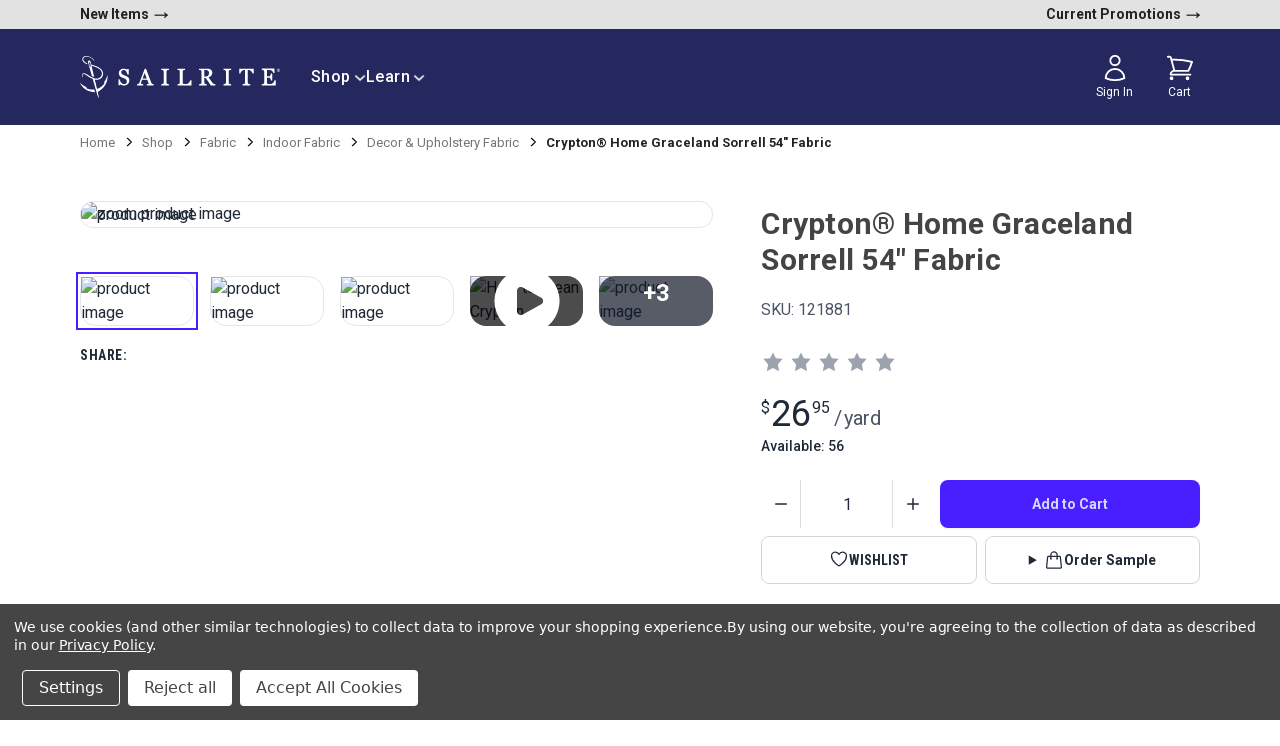

--- FILE ---
content_type: text/html; charset=UTF-8
request_url: https://www.sailrite.com/Crypton-Home-Graceland-Sorrell-54-Fabric
body_size: 42739
content:
<!DOCTYPE html><html class="no-js" lang="en"><head>
        <title>Crypton® Home Graceland Sorrell 54&#34; Fabric - Sailrite</title>
        <link rel="dns-prefetch preconnect" href="https://cdn11.bigcommerce.com/s-8n8shfszlt" crossorigin=""/><link rel="dns-prefetch preconnect" href="https://fonts.googleapis.com/" crossorigin=""/><link rel="dns-prefetch preconnect" href="https://fonts.gstatic.com/" crossorigin=""/>
        <link rel="preconnect" href="https://cdn.jsdelivr.net"/>
        <link rel="preconnect" href="https://ungpkg.com"/>
        <link rel="preconnect" href="https://fonts.googleapis.com"/>
        <link rel="preconnect" href="https://fonts.gstatic.com" crossorigin=""/>
        <meta property="product:price:amount" content="26.95"/><meta property="product:price:currency" content="USD"/><meta property="og:url" content="/Crypton-Home-Graceland-Sorrell-54-Fabric"/><meta property="og:site_name" content="Sailrite"/><meta name="keywords" content="fabric, notions, leather, webbing, sewing machines, pillows, adhesive, hardware"/><meta name="description" content="Crypton Home Fabric Graceland collection brings beauty and functionality to your home with incredible durability, stain, water and odor resistance."/><link rel="canonical" href="/Crypton-Home-Graceland-Sorrell-54-Fabric"/><meta name="platform" content="bigcommerce.stencil"/><meta property="og:type" content="product"/>
<meta property="og:title" content="Crypton® Home Graceland Sorrell 54&#34; Fabric"/>
<meta property="og:description" content="Crypton Home Fabric Graceland collection brings beauty and functionality to your home with incredible durability, stain, water and odor resistance."/>
<meta property="og:image" content="https://cdn11.bigcommerce.com/s-8n8shfszlt/products/29440/images/53975/8740b075-c648-4443-aa8a-dfaa1a4df63e_1081099_1__13284.1708745584.386.513.jpg?c=1"/>
<meta property="og:availability" content="instock"/>
<meta property="pinterest:richpins" content="enabled"/>
        
         

        <link href="https://cdn11.bigcommerce.com/s-8n8shfszlt/product_images/1/favicon.png" rel="shortcut icon"/>
        <meta name="viewport" content="width=device-width, initial-scale=1"/>
        <meta name="htmx-config" content="{&#34;selfRequestsOnly&#34;: false }"/>


        <script>
            document.documentElement.className = document.documentElement.className.replace('no-js', 'js');
        </script>

        <script>
    function browserSupportsAllFeatures() {
        return window.Promise
            && window.fetch
            && window.URL
            && window.URLSearchParams
            && window.WeakMap
            // object-fit support
            && ('objectFit' in document.documentElement.style);
    }

    function loadScript(src) {
        var js = document.createElement('script');
        js.src = src;
        js.onerror = function () {
            console.error('Failed to load polyfill script ' + src);
        };
        document.head.appendChild(js);
    }

    if (!browserSupportsAllFeatures()) {
        loadScript('https://cdn11.bigcommerce.com/s-8n8shfszlt/stencil/ed2bc4e0-c6fa-013e-af06-4a35b0374d4a/e/82eb4ef0-eb20-013d-1bf9-7a7860394283/dist/theme-bundle.polyfills.js');
    }
</script>
        <script>window.consentManagerTranslations = `{"locale":"en","locales":{"consent_manager.data_collection_warning":"en","consent_manager.accept_all_cookies":"en","consent_manager.gdpr_settings":"en","consent_manager.data_collection_preferences":"en","consent_manager.manage_data_collection_preferences":"en","consent_manager.use_data_by_cookies":"en","consent_manager.data_categories_table":"en","consent_manager.allow":"en","consent_manager.accept":"en","consent_manager.deny":"en","consent_manager.dismiss":"en","consent_manager.reject_all":"en","consent_manager.category":"en","consent_manager.purpose":"en","consent_manager.functional_category":"en","consent_manager.functional_purpose":"en","consent_manager.analytics_category":"en","consent_manager.analytics_purpose":"en","consent_manager.targeting_category":"en","consent_manager.advertising_category":"en","consent_manager.advertising_purpose":"en","consent_manager.essential_category":"en","consent_manager.esential_purpose":"en","consent_manager.yes":"en","consent_manager.no":"en","consent_manager.not_available":"en","consent_manager.cancel":"en","consent_manager.save":"en","consent_manager.back_to_preferences":"en","consent_manager.close_without_changes":"en","consent_manager.unsaved_changes":"en","consent_manager.by_using":"en","consent_manager.agree_on_data_collection":"en","consent_manager.change_preferences":"en","consent_manager.cancel_dialog_title":"en","consent_manager.privacy_policy":"en","consent_manager.allow_category_tracking":"en","consent_manager.disallow_category_tracking":"en"},"translations":{"consent_manager.data_collection_warning":"We use cookies (and other similar technologies) to collect data to improve your shopping experience.","consent_manager.accept_all_cookies":"Accept All Cookies","consent_manager.gdpr_settings":"Settings","consent_manager.data_collection_preferences":"Website Data Collection Preferences","consent_manager.manage_data_collection_preferences":"To provide a better shopping experience, our website uses cookies. Continuing use of the site implies consent. Learn More","consent_manager.use_data_by_cookies":" uses data collected by cookies and JavaScript libraries to improve your shopping experience.","consent_manager.data_categories_table":"The table below outlines how we use this data by category. To opt out of a category of data collection, select 'No' and save your preferences.","consent_manager.allow":"Allow","consent_manager.accept":"Accept","consent_manager.deny":"Deny","consent_manager.dismiss":"Dismiss","consent_manager.reject_all":"Reject all","consent_manager.category":"Category","consent_manager.purpose":"Purpose","consent_manager.functional_category":"Functional","consent_manager.functional_purpose":"Enables enhanced functionality, such as videos and live chat. If you do not allow these, then some or all of these functions may not work properly.","consent_manager.analytics_category":"Analytics","consent_manager.analytics_purpose":"Provide statistical information on site usage, e.g., web analytics so we can improve this website over time.","consent_manager.targeting_category":"Targeting","consent_manager.advertising_category":"Advertising","consent_manager.advertising_purpose":"Used to create profiles or personalize content to enhance your shopping experience.","consent_manager.essential_category":"Essential","consent_manager.esential_purpose":"Essential for the site and any requested services to work, but do not perform any additional or secondary function.","consent_manager.yes":"Yes","consent_manager.no":"No","consent_manager.not_available":"N/A","consent_manager.cancel":"Cancel","consent_manager.save":"Save","consent_manager.back_to_preferences":"Back to Preferences","consent_manager.close_without_changes":"You have unsaved changes to your data collection preferences. Are you sure you want to close without saving?","consent_manager.unsaved_changes":"You have unsaved changes","consent_manager.by_using":"By using our website, you're agreeing to our","consent_manager.agree_on_data_collection":"By using our website, you're agreeing to the collection of data as described in our ","consent_manager.change_preferences":"You can change your preferences at any time","consent_manager.cancel_dialog_title":"Are you sure you want to cancel?","consent_manager.privacy_policy":"Privacy Policy","consent_manager.allow_category_tracking":"Allow [CATEGORY_NAME] tracking","consent_manager.disallow_category_tracking":"Disallow [CATEGORY_NAME] tracking"}}`;</script>

        <script>
            window.lazySizesConfig = window.lazySizesConfig || {};
            window.lazySizesConfig.loadMode = 1;
        </script>
        <script defer="" src="https://cdn11.bigcommerce.com/s-8n8shfszlt/stencil/ed2bc4e0-c6fa-013e-af06-4a35b0374d4a/e/82eb4ef0-eb20-013d-1bf9-7a7860394283/dist/theme-bundle.head_async.js"></script>
        <script defer="" src="https://unpkg.com/htmx.org@2.0.6/dist/htmx.js"></script>


        <!-- Google Fonts -->

        <link href="https://fonts.googleapis.com/css2?family=Roboto+Condensed:wght@700&amp;family=Roboto:wght@400;500;700&amp;display=swap" rel="stylesheet"/>

        <!-- alpinejs-->
        <script defer="" src="https://cdn.jsdelivr.net/npm/@alpinejs/collapse@3.14.9/dist/cdn.min.js"></script>
        <script defer="" src="https://cdn.jsdelivr.net/npm/@alpinejs/resize@3.14.9/dist/cdn.min.js"></script>
        <script src="https://unpkg.com/alpinejs@3.14.9/dist/cdn.min.js" defer=""></script>

        <!-- Handlebars -->
        <script src="https://cdn.jsdelivr.net/npm/handlebars@latest/dist/handlebars.min.js" defer=""></script>

        <script type="text/javascript">
    var HawkSearch = HawkSearch || {};

    HawkSearch.config = {
        clientId: "ba2de636f3e84260b826bee8dc2d881f",
        // css property below causes a flash of unstyled content
        // rendering issue so it is disabled for now
        // css: {
        //     customStyles: hawksearchStylesheetUrl,
        // },
        autocomplete: {
          decodeQuery: true
        },
        urlPrefixes: {
            assets: "//test.hawksearch.net",
        },
        fieldMappings: {
            description: 'description_long',
            imageUrl: "image",
            price: 'price_retail',
            salePrice: "price_sale",
            title: "name",
            type: "it",
            url: "url_detail",
        },
        recommendations: {
            endpointUrl: "https://recs-na.hawksearch.com",
        },
        search: {
            decodeQuery: true,
            decodeFacetValues: true,
            url: '/search.php',
            endpointUrl: "https://essearchapi-na.hawksearch.com",
        },
        tracking: {
            endpointUrl: "https://tracking-na.hawksearch.com",
        },
        components: {
            'autocomplete': {
                template: 'hawksearch-autocomplete-template',
            },
            'facets-list': {
                template: 'hawksearch-facets-list-template',
            },
            'facet-wrapper': {
                template: 'hawksearch-facet-wrapper-template',
            },
            'landing-page': {
                template: 'hawksearch-landing-page-template',
            },
            'pagination': {
                template: 'hawksearch-pagination-template',
            },
            'page-size': {
                template: 'hawksearch-page-size-template',
            },
            'sorting': {
                template: 'hawksearch-sorting-template',
            },
            'range-slider': {
                template: 'hawksearch-range-slider-template',
            },
            'search-field': {
                template: 'hawksearch-search-field-template',
            },
            'search-results': {
                template: 'hawksearch-search-results-template',
            },
            'search-results-list': {
                template: 'hawksearch-search-results-list-template',
            },
            'search-results-item': {
                template: 'hawksearch-search-results-item-template',
            },
            'tabs': {
                template: 'hawksearch-tabs-template',
            }
        }
    };

    addEventListener('hawksearch:initialized', (event) => {
        const findSmallest = (array) => {
            let smallest;

            array.forEach((item) => {
                if (smallest === undefined || item < smallest) {
                    smallest = item;
                }
            });

            return smallest;
        }

        HawkSearch.handlebars.registerHelper('lowestSortPrice', function(priceSort) {
            if (Array.isArray(priceSort)) {
                const floats = priceSort.map(price => parseFloat(price));
                return findSmallest(floats);
            }

            return parseFloat(priceSort);
        });
    });
</script>
<script src="https://cdn.jsdelivr.net/npm/@bridgeline-digital/hawksearch-handlebars-ui@5.0.15/dist/index.min.js" defer=""></script>

        <link data-stencil-stylesheet="" href="https://cdn11.bigcommerce.com/s-8n8shfszlt/stencil/ed2bc4e0-c6fa-013e-af06-4a35b0374d4a/e/82eb4ef0-eb20-013d-1bf9-7a7860394283/css/theme-0473b510-c6fb-013e-7ff6-128542a0a66d.css" rel="stylesheet"/>

        <!-- Start Tracking Code for analytics_facebook -->

<script data-bc-cookie-consent="4" type="text/plain">
!function(f,b,e,v,n,t,s){if(f.fbq)return;n=f.fbq=function(){n.callMethod?n.callMethod.apply(n,arguments):n.queue.push(arguments)};if(!f._fbq)f._fbq=n;n.push=n;n.loaded=!0;n.version='2.0';n.queue=[];t=b.createElement(e);t.async=!0;t.src=v;s=b.getElementsByTagName(e)[0];s.parentNode.insertBefore(t,s)}(window,document,'script','https://connect.facebook.net/en_US/fbevents.js');

fbq('set', 'autoConfig', 'false', '824669976283086');
fbq('dataProcessingOptions', []);
fbq('init', '824669976283086', {"external_id":"70f313d3-8921-43ce-9df2-98349de845a2"});
fbq('set', 'agent', 'bigcommerce', '824669976283086');

function trackEvents() {
    var pathName = window.location.pathname;

    fbq('track', 'PageView', {}, "");

    // Search events start -- only fire if the shopper lands on the /search.php page
    if (pathName.indexOf('/search.php') === 0 && getUrlParameter('search_query')) {
        fbq('track', 'Search', {
            content_type: 'product_group',
            content_ids: [],
            search_string: getUrlParameter('search_query')
        });
    }
    // Search events end

    // Wishlist events start -- only fire if the shopper attempts to add an item to their wishlist
    if (pathName.indexOf('/wishlist.php') === 0 && getUrlParameter('added_product_id')) {
        fbq('track', 'AddToWishlist', {
            content_type: 'product_group',
            content_ids: []
        });
    }
    // Wishlist events end

    // Lead events start -- only fire if the shopper subscribes to newsletter
    if (pathName.indexOf('/subscribe.php') === 0 && getUrlParameter('result') === 'success') {
        fbq('track', 'Lead', {});
    }
    // Lead events end

    // Registration events start -- only fire if the shopper registers an account
    if (pathName.indexOf('/login.php') === 0 && getUrlParameter('action') === 'account_created') {
        fbq('track', 'CompleteRegistration', {}, "");
    }
    // Registration events end

    

    function getUrlParameter(name) {
        var cleanName = name.replace(/[\[]/, '\[').replace(/[\]]/, '\]');
        var regex = new RegExp('[\?&]' + cleanName + '=([^&#]*)');
        var results = regex.exec(window.location.search);
        return results === null ? '' : decodeURIComponent(results[1].replace(/\+/g, ' '));
    }
}

if (window.addEventListener) {
    window.addEventListener("load", trackEvents, false)
}
</script>
<noscript><img height="1" width="1" style="display:none" alt="null" src="https://www.facebook.com/tr?id=824669976283086&ev=PageView&noscript=1&a=plbigcommerce1.2&eid="/></noscript>

<!-- End Tracking Code for analytics_facebook -->

<!-- Start Tracking Code for analytics_googleanalytics4 -->

<script data-cfasync="false" src="https://cdn11.bigcommerce.com/shared/js/google_analytics4_bodl_subscribers-358423becf5d870b8b603a81de597c10f6bc7699.js" integrity="sha256-gtOfJ3Avc1pEE/hx6SKj/96cca7JvfqllWA9FTQJyfI=" crossorigin="anonymous"></script>
<script data-cfasync="false">
  (function () {
    window.dataLayer = window.dataLayer || [];

    function gtag(){
        dataLayer.push(arguments);
    }

    function initGA4(event) {
         function setupGtag() {
            function configureGtag() {
                gtag('js', new Date());
                gtag('set', 'developer_id.dMjk3Nj', true);
                gtag('config', 'G-9LHK6WCXZ5');
            }

            var script = document.createElement('script');

            script.src = 'https://www.googletagmanager.com/gtag/js?id=G-9LHK6WCXZ5';
            script.async = true;
            script.onload = configureGtag;

            document.head.appendChild(script);
        }

        setupGtag();

        if (typeof subscribeOnBodlEvents === 'function') {
            subscribeOnBodlEvents('G-9LHK6WCXZ5', true);
        }

        window.removeEventListener(event.type, initGA4);
    }

    gtag('consent', 'default', {"ad_storage":"denied","ad_user_data":"denied","ad_personalization":"denied","analytics_storage":"denied","functionality_storage":"denied"})
            

    var eventName = document.readyState === 'complete' ? 'consentScriptsLoaded' : 'DOMContentLoaded';
    window.addEventListener(eventName, initGA4, false);
  })()
</script>

<!-- End Tracking Code for analytics_googleanalytics4 -->


<script type="text/javascript" src="https://checkout-sdk.bigcommerce.com/v1/loader.js" defer=""></script>
<script>window.consentManagerStoreConfig = function () { return {"storeName":"Sailrite","privacyPolicyUrl":"https:\/\/www.sailrite.com\/privacy-security","writeKey":null,"improvedConsentManagerEnabled":true,"AlwaysIncludeScriptsWithConsentTag":true}; };</script>
<script type="text/javascript" src="https://cdn11.bigcommerce.com/shared/js/bodl-consent-32a446f5a681a22e8af09a4ab8f4e4b6deda6487.js" integrity="sha256-uitfaufFdsW9ELiQEkeOgsYedtr3BuhVvA4WaPhIZZY=" crossorigin="anonymous" defer=""></script>
<script type="text/javascript" src="https://cdn11.bigcommerce.com/shared/js/storefront/consent-manager-config-3013a89bb0485f417056882e3b5cf19e6588b7ba.js" defer=""></script>
<script type="text/javascript" src="https://cdn11.bigcommerce.com/shared/js/storefront/consent-manager-08633fe15aba542118c03f6d45457262fa9fac88.js" defer=""></script>
<script type="text/javascript">
var BCData = {"product_attributes":{"sku":"121881","upc":null,"mpn":null,"gtin":null,"weight":null,"base":true,"image":null,"price":{"without_tax":{"formatted":"$26.95","value":26.95,"currency":"USD"},"tax_label":"Tax"},"stock":10056,"instock":true,"stock_message":null,"purchasable":true,"purchasing_message":null,"call_for_price_message":null}};
</script>
<script type="text/javascript" src="https://platform-api.sharethis.com/js/sharethis.js#property=65f0d85b6360a80019e2e7a6&amp;product=inline-share-buttons&amp;source=platform" async="async"></script><script>!function(){var e=window.location.search;if(e&&e.length>1&&localStorage){var o,t,l,i=e.slice(1).split("&");for(o=0;o<i.length;o++)l=(t=i[o].split("="))[1],"gclid"!==(t=t[0].toLowerCase())&&"msclkid"!==t&&"wbraid"!==t&&0!==t.indexOf("utm")||localStorage.setItem(t,decodeURIComponent(l))}}();</script><script type="quoteninja-results"></script><script data-bc-cookie-consent="4" type="text/plain">

!function(e){if(!window.pintrk){window.pintrk=function()

{window.pintrk.queue.push(Array.prototype.slice.call(arguments))};var

n=window.pintrk;n.queue=[],n.version="3.0";var

t=document.createElement("script");t.async=!0,t.src=e;var

r=document.getElementsByTagName("script")[0];r.parentNode.insertBefore(t,r)}}

("https://s.pinimg.com/ct/core.js");



pintrk('load','2616357745706', { em: '%%GLOBAL_BillingEmail%%', });

pintrk('page');

</script>
 <script data-cfasync="false" src="https://microapps.bigcommerce.com/bodl-events/1.9.4/index.js" integrity="sha256-Y0tDj1qsyiKBRibKllwV0ZJ1aFlGYaHHGl/oUFoXJ7Y=" nonce="" crossorigin="anonymous"></script>
 <script data-cfasync="false" nonce="">

 (function() {
    function decodeBase64(base64) {
       const text = atob(base64);
       const length = text.length;
       const bytes = new Uint8Array(length);
       for (let i = 0; i < length; i++) {
          bytes[i] = text.charCodeAt(i);
       }
       const decoder = new TextDecoder();
       return decoder.decode(bytes);
    }
    window.bodl = JSON.parse(decodeBase64("[base64]"));
 })()

 </script>

<script nonce="">
(function () {
    var xmlHttp = new XMLHttpRequest();

    xmlHttp.open('POST', 'https://bes.gcp.data.bigcommerce.com/nobot');
    xmlHttp.setRequestHeader('Content-Type', 'application/json');
    xmlHttp.send('{"store_id":"1002967246","timezone_offset":"-4.0","timestamp":"2026-01-18T17:15:38.75345100Z","visit_id":"2fec065a-c84c-4077-988a-66e5ff6f46f8","channel_id":1}');
})();
</script>

        <link rel="stylesheet" href="/hxcommerce/assets/css/main.min.css"/>
    </head>
    <body class="pageType-product">
        <!-- <svg data-src="https://cdn11.bigcommerce.com/s-8n8shfszlt/stencil/ed2bc4e0-c6fa-013e-af06-4a35b0374d4a/e/82eb4ef0-eb20-013d-1bf9-7a7860394283/img/icon-sprite.svg" class="icons-svg-sprite"></svg> -->

        <a href="#main-content" class="skip-to-main-link">Skip to main content</a>

<header class="header" role="banner">

    <nav class="navUser" aria-label="nav-user">

        
    <ul class="navUser-section navUser-section--alt">
        <li class="navUser-item navUser-item--newProducts">
            <a href="/shop?sort=date_created&amp;page=1" style="text-decoration: none" aria-label="new products">
                New Items 
                <span class="navUser-arrowIcon">
                    →
                </span>
            </a>
        </li>

        <!--         <li class="navUser-item">
            <a class="navUser-action navUser-item--compare"
               href="/compare"
               data-compare-nav
               aria-label="Compare"
            >
                Compare <span class="countPill countPill--positive countPill--alt"></span>
            </a>
        </li>
 -->

        <li class="navUser-item navUser-item--account">
            <a href="/promotions-and-coupon-codes" style="text-decoration: none" aria-label="current promotions">
                Current Promotions 
                <span class="navUser-arrowIcon">
                    →
                </span>
            </a>
        </li>
    </ul>
</nav>

    <div class="inner-wrapper">
        <div class="header-container">
            <a href="#" class="mobileMenu-toggle" data-mobile-menu-toggle="menu">
                <span class="mobileMenu-toggleIcon">Toggle menu</span>
            </a>

            <div class="header-logo header-logo--center">
                <div class="header-logo-image-container">
                    <a href="/" aria-label="homepage">
                        <svg id="Layer_1" data-name="Layer 1" xmlns="http://www.w3.org/2000/svg" viewBox="0 0 1138.62 233.83">
                            <defs>
                              <style>
                                .cls-1 {
                                  fill: #fff;
                                  stroke-width: 0px;
                                }
                              </style>
                            </defs>
                            <g>
                              <path class="cls-1" d="m1129.98,70.61c1.81.01,3.64.58,5.08,1.63,2.85,2.07,3.97,5.65,3.42,9.05-.06.38-.15.77-.25,1.14-.39,1.38-1.14,2.63-2.15,3.64-1.79,1.79-3.95,2.51-6.46,2.51s-4.32-1-6.1-2.51c-1.79-1.79-2.51-3.95-2.51-6.1,0-2.38.66-4.19,1.91-5.77.87-1.09,1.82-1.91,3.05-2.6,1.21-.68,2.6-.99,4-.98Zm0,1.16c-.61-.02-1.23.04-1.85.19-.96.24-1.88.68-2.68,1.26-.99.73-1.8,1.68-2.41,2.74-.66,1.15-.95,2.31-.95,3.65,0,2.15.72,3.95,2.15,5.38,1.43,1.43,3.23,2.15,5.38,2.15s4.24-.73,5.67-2.17c2.3-2.3,2.58-6.19,1.19-9.08-1.21-2.51-3.79-4.02-6.5-4.12Zm.7,2.48c.75.04,1.51.19,2.15.59.68.43,1.15,1.15,1.32,1.94.2.92-.12,1.58-.78,2.23-.12.12-1.55,1.07-1.6.98,0,0,1.79,3.23,1.79,3.23.36.72.72,1.08,1.43,1.08v.36h-2.87l-2.51-4.66h-.72v2.51c0,.72,0,1.08.36,1.43.36.36.72.36,1.08.36v.36h-5.38v-.36c.36,0,.72,0,1.08-.36.36-.36.36-.72.36-1.43v-5.74c0-.72-.03-1.01-.06-1.42,0-.36-.66-.37-1.02-.37v-.72s3.47-.09,5.36.01Zm-2.13,5.01h.72c.72,0,1.08-.36,1.43-.72.36-.36.72-1.08.72-1.79s-.36-1.08-.72-1.43c-.36-.36-1.08-.36-1.79-.36h-.36v4.3Z"></path>
                              <path class="cls-1" d="m846.82,85.69c0-3.96,4.09-7.26,9.58-8.15,1.08-.13,2.07-.21,2.93-.24.66-.01,1.18-.56,1.18-1.21v-4.58c0-.66-.55-1.21-1.22-1.21h-41.09c-.68,0-1.22.55-1.22,1.21v4.58c0,.65.52,1.2,1.19,1.21.86.03,1.85.11,2.92.24,5.49.89,9.58,4.19,9.58,8.15v62.94c0,3.96-4.09,7.27-9.58,8.15-1.08.13-2.07.21-2.92.23-.66.01-1.19.56-1.19,1.21v4.58c0,.66.55,1.21,1.22,1.21h41.09c.68,0,1.22-.55,1.22-1.21v-4.58c0-.65-.52-1.2-1.18-1.21-.86-.03-1.85-.11-2.93-.23-5.49-.89-9.58-4.19-9.58-8.15v-62.94Z"></path>
                              <path class="cls-1" d="m492.58,85.69c0-3.96,4.09-7.26,9.58-8.15,1.08-.13,2.07-.21,2.93-.24.66-.01,1.18-.56,1.18-1.21v-4.58c0-.66-.55-1.21-1.22-1.21h-41.09c-.67,0-1.22.55-1.22,1.21v4.58c0,.65.52,1.2,1.19,1.21.86.03,1.85.11,2.92.24,5.49.89,9.58,4.19,9.58,8.15v62.94c0,3.96-4.09,7.27-9.58,8.15-1.08.13-2.07.21-2.92.23-.66.01-1.19.56-1.19,1.21v4.58c0,.66.55,1.21,1.22,1.21h41.09c.68,0,1.22-.55,1.22-1.21v-4.58c0-.65-.52-1.2-1.18-1.21-.86-.03-1.85-.11-2.93-.23-5.49-.89-9.58-4.19-9.58-8.15v-62.94Z"></path>
                              <path class="cls-1" d="m275.28,120.08c-1.77-1.89-3.86-3.56-6.23-4.98-2.32-1.38-4.76-2.62-7.27-3.71-2.72-1.2-5.58-2.34-8.5-3.39-2.86-1.03-5.8-2.27-8.75-3.69-3.18-1.51-5.62-3.45-7.27-5.77-1.62-2.28-2.44-5.22-2.44-8.74,0-3.31,1.23-6.03,3.75-8.33,2.56-2.33,5.57-3.46,9.22-3.46s6.46.67,8.81,1.99c2.39,1.33,4.45,3.14,6.12,5.38,1.73,2.37,3.17,5.06,4.26,7.98,1.13,3.04,2.14,6.22,3.02,9.46.14.51.6.86,1.13.86h5c.32,0,.62-.13.84-.35.22-.23.34-.53.34-.84v-29.08c-.01-.64-.53-1.15-1.17-1.15h-5.43c-.41,0-.79.21-1,.56l-1.93,3.2c-2.41-1.42-5.06-2.7-7.91-3.8-3.32-1.28-7.11-1.93-11.26-1.93-3.66,0-7.22.64-10.59,1.89-3.38,1.26-6.35,3.03-8.83,5.26-2.62,2.36-4.66,5.08-6.08,8.09-1.43,3.03-2.15,6.34-2.15,9.82,0,6.03,1.46,11.01,4.34,14.81,2.85,3.75,6.88,6.8,11.97,9.09,2.51,1.15,5.55,2.4,9.02,3.69,3.35,1.25,6.44,2.44,9.17,3.52,3.66,1.47,6.45,3.63,8.28,6.45,1.84,2.82,2.78,5.9,2.78,9.16,0,2.24-.3,4.25-.89,5.95-.58,1.66-1.47,3.13-2.67,4.36-1.19,1.22-2.77,2.19-4.7,2.86-1.99.7-4.37,1.05-7.06,1.05-3.58,0-6.76-.68-9.44-2.04-2.72-1.37-5.12-3.23-7.15-5.53-2.18-2.5-3.96-5.22-5.28-8.08-1.35-2.91-2.54-6.23-3.55-9.86-.14-.5-.6-.86-1.13-.86h-5c-.32,0-.62.13-.84.36-.22.23-.34.53-.33.85v30.01c.02.63.54,1.14,1.17,1.14h5.81c.41,0,.8-.22,1.01-.57l2.07-3.51c2.69,1.52,5.83,2.84,9.36,3.93,4.01,1.24,8.07,1.88,12.08,1.88,8.73,0,16.15-2.63,22.07-7.83,5.96-5.23,8.98-11.96,8.98-20.02,0-3.39-.47-6.4-1.39-8.95-.93-2.58-2.39-4.98-4.34-7.15"></path>
                              <path class="cls-1" d="m769.67,157.01c-1.03-.04-2.33-.2-4.01-.49-1.54-.28-2.84-.68-3.84-1.19-1.41-.71-2.86-1.67-4.32-2.84-1.43-1.16-3.07-2.99-4.9-5.47-4.33-5.83-7.99-10.79-10.97-14.86-2.81-3.84-6.24-8.44-10.18-13.67,2.67-.86,5.18-1.86,7.46-3,2.8-1.41,5.23-3.09,7.25-5,2.21-2.08,3.92-4.59,5.05-7.45,1.12-2.84,1.69-6.13,1.69-9.77,0-4.12-.86-7.68-2.54-10.61-1.68-2.93-3.96-5.32-6.77-7.15-2.85-1.82-6.08-3.16-9.58-3.98-3.48-.82-7.24-1.22-11.14-1.22h-2.43s-.01-.01-.03-.01h-41.09c-.68,0-1.22.55-1.22,1.23v4.57c0,.34.13.63.34.85.17.17.38.28.6.34.08.03.17.04.25.04.93.03,1.99.12,3.18.27,5.02.87,8.82,3.8,9.28,7.37v64.4c-.42,3.31-3.71,6.05-8.18,7.13-.01.01-.03.01-.04.01-1.17.22-2.23.36-3.17.44-.19.01-.38.03-.56.04-.18.01-.35.03-.52.03-.66.01-1.18.56-1.18,1.22v4.57c0,.67.55,1.21,1.22,1.21h41.09c.68,0,1.22-.54,1.22-1.21v-4.57c0-.17-.04-.33-.09-.47-.07-.14-.16-.27-.26-.39-.21-.22-.51-.35-.83-.36-.17,0-.34-.01-.52-.03-.18-.01-.36-.03-.56-.04-.94-.08-1.99-.22-3.16-.44-.01,0-.03,0-.04-.01-4.8-1.16-8.23-4.24-8.23-7.86v-25.97h7.47c4.93,6.35,9.6,12.65,13.89,18.71,4.34,6.14,9.29,13.58,14.72,22.09.22.35.61.56,1.03.56h24.57c.68,0,1.21-.54,1.21-1.22v-4.57c0-.65-.52-1.2-1.17-1.21m-40.57-47.67c-3.7,3.55-8.38,5.35-13.95,5.35h-7.2v-36.68h9.71c5.43,0,9.66,1.51,12.57,4.49,2.93,2.98,4.41,7.11,4.41,12.27,0,6.13-1.86,11.04-5.54,14.56"></path>
                              <path class="cls-1" d="m418.04,157.11c-.96-.04-2.2-.25-3.67-.63-1.44-.36-2.61-.82-3.48-1.35-1.29-.87-2.33-1.79-3.04-2.7-.73-.92-1.39-2.16-1.99-3.69l-30.01-77.67c-.18-.46-.63-.77-1.13-.77h-5.08c-.5,0-.94.3-1.12.77-4.27,11-9.13,23.54-14.59,37.63-5.37,13.87-10.41,26.67-14.97,38.06-.84,2.08-1.71,3.73-2.58,4.9-.85,1.14-2.07,2.25-3.64,3.3-.92.59-2.16,1.08-3.68,1.45-1.57.38-2.89.61-3.93.69-.63.05-1.11.57-1.11,1.2v4.51c0,.67.54,1.2,1.2,1.2h33.91c.66,0,1.2-.54,1.2-1.2v-4.51c0-.64-.5-1.17-1.14-1.2-3.22-.16-6.19-.52-8.73-1.4-2.12-.74-3.09-1.48-3.14-2.98-.02-.63.1-1.5.3-2.57.21-1.13.59-2.58,1.11-4.31.59-1.84,1.25-3.87,1.99-6.06.69-2.04,1.56-4.36,2.57-6.92h29.95l7.17,19.39c.14.36.25.77.31,1.22.04.29,0,1.02-.43,1.53-.34.4-1.07.72-2.25,1-2.1.51-4.36.89-7.56,1.1-.63.04-1.13.57-1.13,1.2v4.51c0,.67.54,1.2,1.2,1.2h37.43c.66,0,1.2-.54,1.2-1.2v-4.51c0-.65-.51-1.18-1.16-1.2m-38.03-32.3h-23.56l11.7-30.41,11.87,30.41Z"></path>
                              <path class="cls-1" d="m634.23,135.08c-.22-.25-.53-.39-.87-.39h-4.63c-.55,0-1.03.37-1.17.87-.3,1-.83,2.32-1.62,4-.51,1.16-1.13,2.46-1.89,3.91-3.53,7.13-10.74,12.2-19.21,12.86-.45.01-.92.04-1.4.05-.16.01-.33.01-.51.03h-.05c-2.6.12-7.32.33-11-.12-3.64-.44-7.42-3.62-7.42-7.65v-62.95c0-3.85,3.88-7.09,9.16-8.07h.03c1.25-.17,2.36-.28,3.32-.29.17-.01.33-.04.46-.12h.01c.14-.05.26-.16.37-.26.16-.16.27-.37.31-.6.01-.08.03-.17.03-.25v-4.58c0-.33-.13-.64-.35-.86-.05-.05-.1-.1-.17-.16h-.01c-.13-.09-.27-.16-.43-.18-.08-.01-.17-.03-.25-.03h-41.09s-.02.01-.04.01h-.09s-.08.01-.12.01c-.02,0-.03,0-.04.01,0,0-.01.01-.02.01-.56.1-1,.59-1,1.17v4.58c0,.5.34.95.8,1.12.03.01.07.01.08.03.01.01.02.01.04.01.06.03.14.04.22.05.04.01.08.01.12.01.07,0,.12,0,.18.01.07,0,.12,0,.18.01.22,0,.46.01.69.03l.51.04c.26.01.52.04.79.08.24.03.47.05.7.09,5.39.92,9.37,4.19,9.37,8.11v62.94c0,3.67-3.5,6.77-8.38,7.91-.19.04-.39.08-.57.11-.26.04-.52.08-.77.11-1,.11-1.84.2-2.49.25h-.01c-.09,0-.2.01-.29.01-.03,0-.04.01-.08.03h-.03c-.61.08-1.08.57-1.08,1.18v4.58c0,.57.42,1.04.96,1.16.06.03.13.04.18.04.04,0,.05.01.08.01h77.62c.62,0,1.16-.51,1.21-1.14v-26.9c0-.32-.09-.66-.34-.9"></path>
                              <path class="cls-1" d="m1114.47,135.08c-.22-.25-.53-.39-.87-.39h-4.63c-.07,0-.13,0-.2.01-.51.04-.94.39-1.07.86-.3,1-.83,2.32-1.62,4-.64,1.45-1.46,3.12-2.46,5.02-.13.26-.26.51-.39.75-3.77,6.13-10.43,10.36-18.12,10.99-.47.01-.95.04-1.44.05-2.44.11-7.6.39-11.56-.09-.07-.01-.13-.01-.2-.04-.33-.05-.65-.12-.96-.2-.13-.04-.26-.08-.39-.12-.2-.06-.39-.13-.57-.21-.42-.17-.82-.37-1.21-.6-.63-.37-1.21-.81-1.74-1.33-.14-.13-.27-.26-.4-.42-.16-.16-.3-.34-.43-.52-.08-.09-.14-.18-.21-.28-.2-.28-.38-.57-.53-.87-.04-.08-.08-.16-.12-.23-.06-.11-.11-.22-.16-.33-.05-.12-.09-.24-.13-.35-.14-.34-.25-.69-.33-1.05-.03-.12-.05-.24-.08-.37-.04-.25-.05-.49-.05-.74v-27.95h8.37c2.65,0,4.8.25,6.36.7,1.46.47,2.75,1.39,3.94,2.89.72.92,1.44,2.46,2.12,4.61.73,2.16,1.17,4.26,1.34,6.26.03.3.17.58.39.78.22.2.52.31.83.31h4.83c.25,0,.48-.07.68-.2.05-.04.13-.09.17-.17.22-.19.38-.51.38-.84v-35.76c0-.34-.16-.65-.38-.84-.09-.13-.23-.2-.39-.28-.14-.08-.29-.1-.46-.1h-4.83c-.31,0-.61.13-.83.32-.2.2-.34.44-.39.76v.05c-.22,1.76-.62,3.66-1.26,5.61-.61,1.93-1.36,3.46-2.22,4.63-.99,1.23-2.19,2.16-3.5,2.69-1.36.57-3.64.86-6.78.86h-8.37v-35.17h12.42c.85,0,2.08,0,3.47.02,8.32.7,15.4,5.66,18.9,12.64.53,1.15.95,2.27,1.24,3.36.13.54.61.91,1.17.91h4.8c.69,0,1.22-.55,1.22-1.22v-22c0-.67-.53-1.22-1.22-1.22h-70.62c-.05,0-.11,0-.16.03-.05-.01-.09,0-.13.01-.05.01-.1.04-.14.07-.04.01-.08.03-.12.05-.03.01-.05.01-.08.04-.04.01-.07.03-.09.04-.05.04-.09.08-.14.12,0,0,0,.01-.03.01-.03.03-.05.07-.05.09,0,0-.02.01-.02.03-.01.01-.03.01-.03.03,0,0-.03.01-.03.03-.01.03-.04.05-.04.09-.01.03-.03.04-.03.06-.02.07-.07.12-.08.18-.01.01-.02.04-.02.05-.01.03-.01.05-.01.09-.03.07-.03.13-.03.19v4.6c0,.16.03.31.09.44h0v.03c.03.07.05.13.11.18.01.01.03.03.04.04.03.05.06.1.11.14.04.04.09.07.13.1,0,0,.01.01.02.01.19.16.41.26.68.28h.09c.09,0,.18.01.27.03.83.01,1.77.11,2.8.23.06.01.12.01.18.03.19.04.39.08.57.13.13.01.25.05.38.08.03,0,.06.01.08.01.25.06.49.13.73.21.05.01.1.03.16.04.21.07.43.13.64.22.09.03.17.05.26.09.29.11.57.22.85.35.22.09.44.19.64.31.05.03.11.05.16.08.02.01.04.01.05.03.23.13.45.26.67.39.46.29.89.6,1.28.92.17.14.34.29.49.45.14.14.29.28.4.43.26.26.48.53.68.82.1.14.19.3.27.45.18.29.34.59.45.9,0,.01.01.03.01.04.05.12.09.24.12.35.06.18.12.38.14.56.04.16.08.32.09.48.04.24.05.47.05.72v62.95c0,.18-.01.35-.02.52,0,.08-.01.15-.03.21-.03.22-.07.43-.12.63,0,.03-.01.06-.01.08-.03.12-.07.21-.11.31,0,.01-.01.04-.01.05-.03.12-.06.22-.12.33-.03.08-.05.14-.09.21-.04.13-.1.28-.18.41-.01.03-.03.06-.05.09,0,.01-.01.01-.02.03-.01.03-.03.07-.04.09t-.01.03c-.04.09-.09.17-.14.25-.04.06-.06.12-.12.17-.01.05-.05.09-.08.13-.02.04-.05.08-.09.12-.11.16-.21.3-.34.43-.11.15-.24.29-.37.43-.13.14-.26.27-.4.4h-.02c-.06.07-.13.13-.21.18-.18.17-.38.33-.57.47-.4.31-.85.58-1.31.84-.13.08-.26.15-.4.23-.52.26-1.06.51-1.64.72-.56.19-1.13.38-1.73.52-.01.01-.02.01-.04.01-.35.07-.68.13-1.01.18-.1.03-.19.03-.3.04-.05.01-.11.03-.16.03-1,.11-1.84.2-2.49.25h-.01c-.09,0-.2.01-.29.01-.03,0-.05.03-.08.03h-.09s-.04.01-.04.01c-.04.01-.06.01-.09.04h-.03l-.47.26h-.01c-.05.07-.11.12-.14.18-.05.07-.1.14-.13.22l-.11.47v4.58c0,.08.01.17.03.25.01.09.04.17.06.23.01.03.03.04.04.06.02.04.04.08.06.1.03.04.05.08.08.12.05.05.09.09.14.13.04.05.07.08.1.1.07.05.13.09.21.13h.01c.15.08.3.09.48.09h77.62c.62,0,1.16-.51,1.21-1.14v-26.9c0-.32-.09-.66-.34-.9"></path>
                              <path class="cls-1" d="m987.4,70.3h-79.52c-.69,0-1.22.56-1.22,1.22v24.78c0,.65.53,1.21,1.22,1.21h4.44c.56,0,1.04-.39,1.17-.92.39-1.46,1.04-3.24,2.02-5.27.36-.75.75-1.47,1.13-2.19,3.72-6.34,10.35-10.71,18.22-11.34.76-.01,1.51-.02,2.2-.02h2.49v72.3-1.44c-.01,3.58-3.37,6.64-8.08,7.84-.04.01-.08.01-.12.03-.13.03-.26.04-.38.06-.75.16-1.47.26-2.12.34-.16.01-.3.03-.44.04-.5.05-.95.08-1.37.09-.17,0-.33.05-.47.11-.01.01-.01,0-.01,0-.14.08-.27.16-.38.26-.21.22-.34.52-.34.85v4.56c0,.68.55,1.21,1.22,1.21h41.09c.69,0,1.22-.53,1.22-1.21v-4.56c0-.33-.13-.63-.34-.85-.12-.1-.23-.19-.38-.26-.14-.06-.29-.11-.45-.11-.43-.01-.89-.04-1.39-.09-.08,0-.17-.01-.26-.03-.78-.08-1.65-.22-2.6-.4-.01,0-.03,0-.04-.01-4.71-1.15-8.11-4.14-8.21-7.68v-71.04h2.51c.7,0,1.44.01,2.2.02,7.87.63,14.5,4.99,18.22,11.34.39.72.77,1.44,1.13,2.19.98,2.03,1.63,3.81,2.02,5.27.13.53.61.92,1.17.92h4.44c.69,0,1.22-.56,1.22-1.21v-24.78c0-.66-.53-1.22-1.22-1.22"></path>
                              <path class="cls-1" d="m35.71,179.2c-.37-1.82.09-3.74,1.28-5.19.14-.17.19-.4.13-.61-.06-.21-.22-.38-.43-.45-13.55-4.73-25.84-13.03-35.53-24-.02-.03-.05-.04-.08-.06-.02-.02-.04-.04-.07-.05-.04-.03-.09-.05-.14-.07-.03,0-.05-.02-.08-.02-.05-.01-.1-.01-.15-.01-.03,0-.06,0-.09,0-.06,0-.11.03-.16.05-.02,0-.03,0-.05.01,0,0-.01.01-.02.02-.02.01-.04.01-.06.03-.03.02-.05.06-.07.08-.02.02-.04.04-.05.06-.03.04-.06.09-.08.14-.01.03-.02.05-.03.08-.01.05-.02.09-.02.13,0,.04,0,.08,0,.12,0,.04.01.07.02.11,0,.03,0,.06.02.09,8.57,19.85,25.1,35.78,45.36,43.68,2.02.79,4.07,1.5,6.13,2.12,9.93,3.71,23.98,5.49,34.02,6.32-.9-3.08-2.43-8.33-4.4-15.11-15.52,1.8-31.29-.79-45.44-7.48"></path>
                              <path class="cls-1" d="m156.2,107.74s-.02-.08-.04-.12c-.01-.03-.03-.06-.05-.09-.03-.04-.06-.08-.09-.11-.02-.02-.04-.04-.06-.05-.04-.04-.09-.06-.15-.08-.02-.01-.04-.01-.07-.02-.03-.01-.06-.03-.11-.04-.03,0-.05,0-.07,0-.01,0-.02,0-.03,0-.02,0-.03,0-.05.01-.06,0-.11.01-.16.04-.03.01-.05.02-.08.04-.05.03-.09.05-.13.09-.02.02-.04.04-.06.06-.04.04-.06.08-.09.13-.01.03-.03.06-.04.09,0,.03-.03.05-.03.09-2.91,14.35-9.4,27.68-18.77,38.55-.14.17-.2.39-.14.61.05.21.21.38.41.46,1.75.66,3.11,2.09,3.7,3.85-10.45,15.09-25.64,26.43-43.21,32.06-3.19-13.02-7.82-31.89-12.73-51.95,7.99,1.66,15.42,1.6,22.18-.21l.19-.05c14.43-3.95,25.01-16.97,25.16-30.98.09-8.81-3.77-18.15-10.62-25.61-5.45-5.95-12.53-10.76-22.28-15.15-10.79-4.86-22.24-8.08-33.31-11.21-.61-.17-1.24-.35-1.85-.53-2.52-10.26-4.08-16.64-4.08-16.65-1.37-5.12-5.76-6.25-9.07-5.36-3.31.89-6.53,4.06-5.16,9.17,0,.01.87,2.98,2.37,8.13.1.34.2.71.31,1.07.13.44.26.9.4,1.37.18.6.36,1.23.55,1.87.2.7.41,1.42.63,2.16.06.23.13.45.2.68,4.25,14.59,11.02,37.86,18.02,61.89,1.84.84,3.67,1.62,5.47,2.29,2.48.92,4.9,1.67,7.26,2.25-5.61-22.91-11.23-45.86-15.24-62.21.48.13.96.27,1.43.41,9.93,2.78,20.2,5.65,29.79,9.94,8.5,3.8,14.64,7.95,19.32,13.04,5.75,6.26,9,14.04,8.92,21.34-.16,13.05-10.65,22.72-20.93,25.53l-.16.04c-6.37,1.71-13.49,1.58-21.22-.35-1.15-.29-2.3-.61-3.48-.97-.02,0-.04-.01-.06-.02-1.16-.36-2.34-.76-3.53-1.21-.88-.32-1.77-.68-2.66-1.05-.86-.36-1.74-.74-2.61-1.14-.3-.14-.6-.26-.9-.41-6.8-3.19-13.38-7.24-19.76-11.17-4.12-2.53-8.37-5.15-12.65-7.52-3.38-1.87-7.34-3.92-11.61-4.44-1.96-.24-3.95-.11-5.75.37-2.51.67-4.61,2.01-6.09,3.86-2.51,3.15-3.17,7.71-1.83,12.52.48,1.85,1.24,3.66,2.21,5.24.25.4.69.65,1.16.64.47,0,.91-.26,1.14-.67l.08-.13c.25-.44.24-.98-.03-1.4-.85-1.31-1.52-2.82-1.96-4.37-.9-3.56-.52-6.84,1.06-8.99,1.62-2.2,4.71-3.25,7.89-2.76,3.27.5,6.5,2.34,9.27,4.02,3.73,2.26,7.45,4.77,11.05,7.19,5.68,3.82,11.55,7.76,17.64,10.93,1.63.84,8.25,3.8,11.41,5.08,6.43,22.11,12.62,43.36,16.76,57.57.12.41.24.8.35,1.2.12.43.25.86.37,1.27.49,1.68.94,3.24,1.36,4.67.17.56.33,1.11.48,1.63.28.96.54,1.85.77,2.66.19.64.36,1.25.52,1.79.17.59.32,1.11.46,1.58.13.46.25.85.35,1.2.12.4.21.73.28.96.09.32.14.48.14.48.56,1.91,10.27,32,12.16,31.49h.01c1.89-.51-4.74-31.42-5.21-33.36,0,0-.04-.16-.11-.46,7.11-4.59,24.33-16.26,33.41-27.25,1.49-1.59,2.93-3.24,4.3-4.96,13.56-16.96,19.9-39,17.4-60.46,0-.03-.02-.05-.03-.08M61.67,54.48c.62,2.3-.83,3.72-2.32,4.12-1.49.4-3.46-.11-4.08-2.41l-4.54-16.94c-.62-2.3.83-3.73,2.32-4.12,1.49-.4,3.46.11,4.08,2.41l2.38,8.87,1.8,6.72.36,1.36Z"></path>
                            </g>
                            <path class="cls-1" d="m33.35,43.23c2.77,1.35,5.54,2.63,8.57,3.88-.85-2.92-1.55-5.32-2.07-7.09-1.51-.6-2.98-1.22-4.28-1.83-4.16-1.94-9.41-4.75-13.11-9.26-3.66-4.45-5.12-10.06-3.83-14.65,1.09-3.86,4.23-7.26,8.4-9.1,3.52-1.55,7.74-2.12,12.93-1.76,6.05.43,12.02,2.02,17.73,4.74,6.94,3.43,13.27,8.39,18.33,14.33.62.76,1.22,1.53,1.79,2.33l1.33,1.69c.45.57,1.28.68,1.86.24.58-.43.71-1.26.29-1.85-1.01-1.41-2.08-2.8-3.21-4.13-5.17-6.31-11.81-11.51-19.22-15.03C52.48,2.58,45.82.7,39.07.15c-5.97-.48-10.86.19-14.98,2.02-5.15,2.29-9.01,6.64-10.35,11.63-1.56,5.83.24,12.91,4.7,18.47,4.31,5.37,10.23,8.67,14.9,10.95"></path>
                        </svg>
                    </a>
                </div>
            </div>

            <div class="header-item header-item--navigation">
                <div class="navPages-container" id="menu" data-menu="">
                    <nav class="navPages" aria-labelledby="nav-pages">
    <ul class="navPages-list navPages-list--nav" x-data="{ }">
            <li class="navPages-item" x-data="{ 
                    isTouch: false, 
                    firstSubMenuUrl: null, 
                    menuOpen: false, 
                    openSubMenuUrl: null 
                }" @keydown.enter.capture.outside="openSubMenuUrl = null; menuOpen = false;" @keydown.space.capture.outside="openSubMenuUrl = null; menuOpen = false;" @keydown.escape="openSubMenuUrl = null; menuOpen = false;" @click.capture.outside="openSubMenuUrl = null; menuOpen = false;">
                <a class="navPages-action has-subMenu" href="/shop" x-data="{ 
        checkUrl: function() {
            if (!this.isTouch &amp;&amp; window.innerWidth &gt; 1025) { 
                if (this.menuOpen) { 
                    window.location = &#39;/shop&#39;; 
                } else { 
                    openSubMenuUrl = firstSubMenuUrl; 
                    this.menuOpen = true; 
                } 
            } else {
                if(this.menuOpen){
                    this.menuOpen = false;
                } else {
                    this.menuOpen = true;
                }
            } 
            this.isTouch = false; 
        }
    }" @touchstart="isTouch = true" @click.prevent="checkUrl" @keydown.enter.prevent="checkUrl" @keydown.space.prevent="checkUrl" :class="menuOpen &amp;&amp; &#39;is-open&#39;" :aria-expanded="menuOpen" aria-label="/shop">
    Shop
    <span class="navPages-action-moreIcon icon-right"></span>
</a>
<div class="navPage-subMenu " id="navPages-333" :aria-hidden="!menuOpen" tabindex="-1" :class="menuOpen &amp;&amp; &#39;is-open&#39;">
    <ul class="navPage-subMenu-list">
            <li class="navPage-subMenu-item" :class="openSubMenuUrl === &#39;/shop/fabric&#39; &amp;&amp; &#39;is-open&#39;">
                
                    <span class="navPage-subMenu-action navPages-action has-subMenu" aria-label="Fabric" id="aria-label-335">
                        Fabric
                        <span class="collapsible-icon-wrapper" x-data="{
                                checkSubmenuUrl: function() {
                                    if (openSubMenuUrl === &#39;/shop/fabric&#39;) { 
                                        window.location = &#39;/shop/fabric&#39;; 
                                    } else { 
                                        openSubMenuUrl = &#39;/shop/fabric&#39; 
                                    }
                                }
                            }" @click="checkSubmenuUrl" @keydown.enter="checkSubmenuUrl" @keydown.space.prevent.stop="checkSubmenuUrl" x-init="firstSubMenuUrl = &#39;/shop/fabric&#39;" :class="openSubMenuUrl === &#39;/shop/fabric&#39; &amp;&amp; &#39;to-back&#39;" role="link" tabindex="0" aria-labelledby="aria-label-335" :aria-expanded="openSubMenuUrl === &#39;/shop/fabric&#39;">
                            <span class="icon-right"></span>
                        </span>
                    </span>
                    <div class="navPage-childList" id="navPages-335" :class="openSubMenuUrl === &#39;/shop/fabric&#39; &amp;&amp; &#39;is-open&#39;">
                        
                        <div class="navPage-childList-toBack" @click="openSubMenuUrl = null">
                            <span class="icon-left"></span>
                            Back
                        </div>
                        
                        <div class="nav-inner">
                            <div class="navPage-childList-title">
                                Fabric
                                <a href="/shop/fabric" aria-label="Fabric">
                                    Shop All Fabric
                                </a>
                            </div>
                            <div class="nav-inner--list">
                                    <div class="navPage-childList-item">
                                        <a class="navPage-childList-action navPages-action" href="/shop/fabric/marine-fabric" aria-label="Marine Fabric">
                                        <img src="[data-uri]" data-src="https://cdn11.bigcommerce.com/s-8n8shfszlt/images/stencil/128x128/f/home%20-%20fabric%20-%20marine%20fabric%20%281%29__77122.original.jpeg" alt="Marine Fabric" class="lazyload navPage-childList-thumbnail"/>
                                        Marine Fabric
                                        </a>
                                    </div>
                                    <div class="navPage-childList-item">
                                        <a class="navPage-childList-action navPages-action" href="/shop/fabric/outdoor-living-fabric" aria-label="Outdoor Living Fabric">
                                        <img src="[data-uri]" data-src="https://cdn11.bigcommerce.com/s-8n8shfszlt/images/stencil/128x128/s/home%20-%20fabric%20-%20outdoor%20living%20fabric__95794.original.jpeg" alt="Outdoor Living Fabric" class="lazyload navPage-childList-thumbnail"/>
                                        Outdoor Living Fabric
                                        </a>
                                    </div>
                                    <div class="navPage-childList-item">
                                        <a class="navPage-childList-action navPages-action" href="/shop/fabric/indoor-fabric" aria-label="Indoor Fabric">
                                        <img src="[data-uri]" data-src="https://cdn11.bigcommerce.com/s-8n8shfszlt/images/stencil/128x128/y/home%20-%20fabric%20-%20indoor%20fabric__35530.original.jpeg" alt="Indoor Fabric" class="lazyload navPage-childList-thumbnail"/>
                                        Indoor Fabric
                                        </a>
                                    </div>
                                    <div class="navPage-childList-item">
                                        <a class="navPage-childList-action navPages-action" href="/shop/fabric/auto-rv-fabric" aria-label="Auto &amp; RV Fabric">
                                        <img src="[data-uri]" data-src="https://cdn11.bigcommerce.com/s-8n8shfszlt/images/stencil/128x128/z/home%20-%20fabric%20-%20auto%20%26%20rv%20fabric__95178.original.jpeg" alt="Auto &amp; RV Fabric" class="lazyload navPage-childList-thumbnail"/>
                                        Auto &amp; RV Fabric
                                        </a>
                                    </div>
                                    <div class="navPage-childList-item">
                                        <a class="navPage-childList-action navPages-action" href="/shop/fabric/hobby-fabric" aria-label="Hobby Fabric">
                                        <img src="[data-uri]" data-src="https://cdn11.bigcommerce.com/s-8n8shfszlt/images/stencil/128x128/r/home%20-%20fabric%20-%20hobby%20fabric__71720.original.jpeg" alt="Hobby Fabric" class="lazyload navPage-childList-thumbnail"/>
                                        Hobby Fabric
                                        </a>
                                    </div>
                                    <div class="navPage-childList-item">
                                        <a class="navPage-childList-action navPages-action" href="/shop/fabric/fabric-sample-books" aria-label="Fabric Sample Books">
                                        <img src="[data-uri]" data-src="https://cdn11.bigcommerce.com/s-8n8shfszlt/images/stencil/128x128/t/sample%20book%20catergory_small__44922.original.jpg" alt="Fabric Sample Books" class="lazyload navPage-childList-thumbnail"/>
                                        Fabric Sample Books
                                        </a>
                                    </div>
                            </div>
                        </div>
                    </div>

            </li>
            <li class="navPage-subMenu-item" :class="openSubMenuUrl === &#39;/shop/sewing-machines&#39; &amp;&amp; &#39;is-open&#39;">
                
                    <span class="navPage-subMenu-action navPages-action has-subMenu" aria-label="Sewing Machines" id="aria-label-353">
                        Sewing Machines
                        <span class="collapsible-icon-wrapper" x-data="{
                                checkSubmenuUrl: function() {
                                    if (openSubMenuUrl === &#39;/shop/sewing-machines&#39;) { 
                                        window.location = &#39;/shop/sewing-machines&#39;; 
                                    } else { 
                                        openSubMenuUrl = &#39;/shop/sewing-machines&#39; 
                                    }
                                }
                            }" @click="checkSubmenuUrl" @keydown.enter="checkSubmenuUrl" @keydown.space.prevent.stop="checkSubmenuUrl" :class="openSubMenuUrl === &#39;/shop/sewing-machines&#39; &amp;&amp; &#39;to-back&#39;" role="link" tabindex="0" aria-labelledby="aria-label-353" :aria-expanded="openSubMenuUrl === &#39;/shop/sewing-machines&#39;">
                            <span class="icon-right"></span>
                        </span>
                    </span>
                    <div class="navPage-childList" id="navPages-353" :class="openSubMenuUrl === &#39;/shop/sewing-machines&#39; &amp;&amp; &#39;is-open&#39;">
                        
                        <div class="navPage-childList-toBack" @click="openSubMenuUrl = null">
                            <span class="icon-left"></span>
                            Back
                        </div>
                        
                        <div class="nav-inner">
                            <div class="navPage-childList-title">
                                Sewing Machines
                                <a href="/shop/sewing-machines" aria-label="Sewing Machines">
                                    Shop All Sewing Machines
                                </a>
                            </div>
                            <div class="nav-inner--list">
                                    <div class="navPage-childList-item">
                                        <a class="navPage-childList-action navPages-action" href="/shop/sewing-machines/portable-machines" aria-label="Portable Machines">
                                        <img src="[data-uri]" data-src="https://cdn11.bigcommerce.com/s-8n8shfszlt/images/stencil/128x128/l/sewing%20machines%20portable%20machines__96399.original.jpg" alt="Portable Machines" class="lazyload navPage-childList-thumbnail"/>
                                        Portable Machines
                                        </a>
                                    </div>
                                    <div class="navPage-childList-item">
                                        <a class="navPage-childList-action navPages-action" href="/shop/sewing-machines/table-mounted-machines" aria-label="Table-Mounted Machines">
                                        <img src="[data-uri]" data-src="https://cdn11.bigcommerce.com/s-8n8shfszlt/images/stencil/128x128/j/sewing%20machines%20table-mounted%20machines__94558.original.jpg" alt="Table-Mounted Machines" class="lazyload navPage-childList-thumbnail"/>
                                        Table-Mounted Machines
                                        </a>
                                    </div>
                                    <div class="navPage-childList-item">
                                        <a class="navPage-childList-action navPages-action" href="/shop/sewing-machines/recommended-accessories" aria-label="Recommended Accessories">
                                        <img src="[data-uri]" data-src="https://cdn11.bigcommerce.com/s-8n8shfszlt/images/stencil/128x128/y/sewing%20machines%20recommended%20accesories__55684.original.jpg" alt="Recommended Accessories" class="lazyload navPage-childList-thumbnail"/>
                                        Recommended Accessories
                                        </a>
                                    </div>
                                    <div class="navPage-childList-item">
                                        <a class="navPage-childList-action navPages-action" href="/shop/sewing-machines/needles" aria-label="Needles">
                                        <img src="[data-uri]" data-src="https://cdn11.bigcommerce.com/s-8n8shfszlt/images/stencil/128x128/b/sewing%20machines%20needles__39575.original.jpg" alt="Needles" class="lazyload navPage-childList-thumbnail"/>
                                        Needles
                                        </a>
                                    </div>
                                    <div class="navPage-childList-item">
                                        <a class="navPage-childList-action navPages-action" href="/shop/sewing-machines/maintenance" aria-label="Maintenance">
                                        <img src="[data-uri]" data-src="https://cdn11.bigcommerce.com/s-8n8shfszlt/images/stencil/128x128/y/sewing%20machines%20maintenance__93797.original.jpg" alt="Maintenance" class="lazyload navPage-childList-thumbnail"/>
                                        Maintenance
                                        </a>
                                    </div>
                                    <div class="navPage-childList-item">
                                        <a class="navPage-childList-action navPages-action" href="/shop/sewing-machines/replacement-parts" aria-label="Replacement Parts">
                                        <img src="[data-uri]" data-src="https://cdn11.bigcommerce.com/s-8n8shfszlt/images/stencil/128x128/n/sewing%20machines%20replacement%20parts__26741.original.jpg" alt="Replacement Parts" class="lazyload navPage-childList-thumbnail"/>
                                        Replacement Parts
                                        </a>
                                    </div>
                                    <div class="navPage-childList-item">
                                        <a class="navPage-childList-action navPages-action" href="/shop/sewing-machines/european-machines-motors-220v" aria-label="European Machines &amp; Motors (220V)">
                                        <img src="[data-uri]" data-src="https://cdn11.bigcommerce.com/s-8n8shfszlt/images/stencil/128x128/v/home%20-%20sewing%20machines%20-%20european%20machines%20%26%20motors%20%28220v%29__96875.original.jpeg" alt="European Machines &amp; Motors (220V)" class="lazyload navPage-childList-thumbnail"/>
                                        European Machines &amp; Motors (220V)
                                        </a>
                                    </div>
                            </div>
                        </div>
                    </div>

            </li>
            <li class="navPage-subMenu-item" :class="openSubMenuUrl === &#39;/shop/notions&#39; &amp;&amp; &#39;is-open&#39;">
                
                    <span class="navPage-subMenu-action navPages-action has-subMenu" aria-label="Notions" id="aria-label-337">
                        Notions
                        <span class="collapsible-icon-wrapper" x-data="{
                                checkSubmenuUrl: function() {
                                    if (openSubMenuUrl === &#39;/shop/notions&#39;) { 
                                        window.location = &#39;/shop/notions&#39;; 
                                    } else { 
                                        openSubMenuUrl = &#39;/shop/notions&#39; 
                                    }
                                }
                            }" @click="checkSubmenuUrl" @keydown.enter="checkSubmenuUrl" @keydown.space.prevent.stop="checkSubmenuUrl" :class="openSubMenuUrl === &#39;/shop/notions&#39; &amp;&amp; &#39;to-back&#39;" role="link" tabindex="0" aria-labelledby="aria-label-337" :aria-expanded="openSubMenuUrl === &#39;/shop/notions&#39;">
                            <span class="icon-right"></span>
                        </span>
                    </span>
                    <div class="navPage-childList" id="navPages-337" :class="openSubMenuUrl === &#39;/shop/notions&#39; &amp;&amp; &#39;is-open&#39;">
                        
                        <div class="navPage-childList-toBack" @click="openSubMenuUrl = null">
                            <span class="icon-left"></span>
                            Back
                        </div>
                        
                        <div class="nav-inner">
                            <div class="navPage-childList-title">
                                Notions
                                <a href="/shop/notions" aria-label="Notions">
                                    Shop All Notions
                                </a>
                            </div>
                            <div class="nav-inner--list">
                                    <div class="navPage-childList-item">
                                        <a class="navPage-childList-action navPages-action" href="/shop/notions/webbing" aria-label="Webbing">
                                        <img src="[data-uri]" data-src="https://cdn11.bigcommerce.com/s-8n8shfszlt/images/stencil/128x128/y/notions%20webbing__59569.original.jpg" alt="Webbing" class="lazyload navPage-childList-thumbnail"/>
                                        Webbing
                                        </a>
                                    </div>
                                    <div class="navPage-childList-item">
                                        <a class="navPage-childList-action navPages-action" href="/shop/notions/zippers" aria-label="Zippers">
                                        <img src="[data-uri]" data-src="https://cdn11.bigcommerce.com/s-8n8shfszlt/images/stencil/128x128/l/home%20-%20notions%20-%20zippers__77867.original.jpeg" alt="Zippers" class="lazyload navPage-childList-thumbnail"/>
                                        Zippers
                                        </a>
                                    </div>
                                    <div class="navPage-childList-item">
                                        <a class="navPage-childList-action navPages-action" href="/shop/notions/thread" aria-label="Thread">
                                        <img src="[data-uri]" data-src="https://cdn11.bigcommerce.com/s-8n8shfszlt/images/stencil/128x128/j/notions%20thread__62500.original.jpg" alt="Thread" class="lazyload navPage-childList-thumbnail"/>
                                        Thread
                                        </a>
                                    </div>
                                    <div class="navPage-childList-item">
                                        <a class="navPage-childList-action navPages-action" href="/shop/notions/trim" aria-label="Trim">
                                        <img src="[data-uri]" data-src="https://cdn11.bigcommerce.com/s-8n8shfszlt/images/stencil/128x128/j/notions%20trim__41056.original.jpg" alt="Trim" class="lazyload navPage-childList-thumbnail"/>
                                        Trim
                                        </a>
                                    </div>
                                    <div class="navPage-childList-item">
                                        <a class="navPage-childList-action navPages-action" href="/shop/notions/hook-loop" aria-label="Hook &amp; Loop">
                                        <img src="[data-uri]" data-src="https://cdn11.bigcommerce.com/s-8n8shfszlt/images/stencil/128x128/j/notions%20hook%20%26%20loop__18186.original.jpg" alt="Hook &amp; Loop" class="lazyload navPage-childList-thumbnail"/>
                                        Hook &amp; Loop
                                        </a>
                                    </div>
                                    <div class="navPage-childList-item">
                                        <a class="navPage-childList-action navPages-action" href="/shop/notions/seamstick-pins-clips" aria-label="Seamstick, Pins &amp; Clips">
                                        <img src="[data-uri]" data-src="https://cdn11.bigcommerce.com/s-8n8shfszlt/images/stencil/128x128/v/notions%20seamstick%2C%20pins%20%26%20clips__76857.original.jpg" alt="Seamstick, Pins &amp; Clips" class="lazyload navPage-childList-thumbnail"/>
                                        Seamstick, Pins &amp; Clips
                                        </a>
                                    </div>
                                    <div class="navPage-childList-item">
                                        <a class="navPage-childList-action navPages-action" href="/shop/notions/marking-tools" aria-label="Marking Tools">
                                        <img src="[data-uri]" data-src="https://cdn11.bigcommerce.com/s-8n8shfszlt/images/stencil/128x128/w/notions%20marking%20tools__90622.original.jpg" alt="Marking Tools" class="lazyload navPage-childList-thumbnail"/>
                                        Marking Tools
                                        </a>
                                    </div>
                                    <div class="navPage-childList-item">
                                        <a class="navPage-childList-action navPages-action" href="/shop/notions/hand-sewing-supplies/" aria-label="Hand-Sewing Supplies">
                                        <img src="[data-uri]" data-src="https://cdn11.bigcommerce.com/s-8n8shfszlt/images/stencil/128x128/j/notions%20hand%20sewing%20supplies__01599.original.jpg" alt="Hand-Sewing Supplies" class="lazyload navPage-childList-thumbnail"/>
                                        Hand-Sewing Supplies
                                        </a>
                                    </div>
                                    <div class="navPage-childList-item">
                                        <a class="navPage-childList-action navPages-action" href="/shop/notions/template-material" aria-label="Template Material">
                                        <img src="[data-uri]" data-src="https://cdn11.bigcommerce.com/s-8n8shfszlt/images/stencil/128x128/t/notions%20template%20material__61296.original.jpg" alt="Template Material" class="lazyload navPage-childList-thumbnail"/>
                                        Template Material
                                        </a>
                                    </div>
                                    <div class="navPage-childList-item">
                                        <a class="navPage-childList-action navPages-action" href="/shop/notions/elastic" aria-label="Elastic">
                                        <img src="[data-uri]" data-src="https://cdn11.bigcommerce.com/s-8n8shfszlt/images/stencil/128x128/m/notions%20elastic__18766.original.jpg" alt="Elastic" class="lazyload navPage-childList-thumbnail"/>
                                        Elastic
                                        </a>
                                    </div>
                                    <div class="navPage-childList-item">
                                        <a class="navPage-childList-action navPages-action" href="/shop/notions/other-notions/accessories" aria-label="Other Notions/Accessories">
                                        <img src="[data-uri]" data-src="https://cdn11.bigcommerce.com/s-8n8shfszlt/images/stencil/128x128/l/notions%20other%20notions%20accessories__12936.original.jpg" alt="Other Notions/Accessories" class="lazyload navPage-childList-thumbnail"/>
                                        Other Notions/Accessories
                                        </a>
                                    </div>
                            </div>
                        </div>
                    </div>

            </li>
            <li class="navPage-subMenu-item" :class="openSubMenuUrl === &#39;/shop/foam-pillows&#39; &amp;&amp; &#39;is-open&#39;">
                
                    <span class="navPage-subMenu-action navPages-action has-subMenu" aria-label="Foam &amp; Pillows" id="aria-label-342">
                        Foam &amp; Pillows
                        <span class="collapsible-icon-wrapper" x-data="{
                                checkSubmenuUrl: function() {
                                    if (openSubMenuUrl === &#39;/shop/foam-pillows&#39;) { 
                                        window.location = &#39;/shop/foam-pillows&#39;; 
                                    } else { 
                                        openSubMenuUrl = &#39;/shop/foam-pillows&#39; 
                                    }
                                }
                            }" @click="checkSubmenuUrl" @keydown.enter="checkSubmenuUrl" @keydown.space.prevent.stop="checkSubmenuUrl" :class="openSubMenuUrl === &#39;/shop/foam-pillows&#39; &amp;&amp; &#39;to-back&#39;" role="link" tabindex="0" aria-labelledby="aria-label-342" :aria-expanded="openSubMenuUrl === &#39;/shop/foam-pillows&#39;">
                            <span class="icon-right"></span>
                        </span>
                    </span>
                    <div class="navPage-childList" id="navPages-342" :class="openSubMenuUrl === &#39;/shop/foam-pillows&#39; &amp;&amp; &#39;is-open&#39;">
                        
                        <div class="navPage-childList-toBack" @click="openSubMenuUrl = null">
                            <span class="icon-left"></span>
                            Back
                        </div>
                        
                        <div class="nav-inner">
                            <div class="navPage-childList-title">
                                Foam &amp; Pillows
                                <a href="/shop/foam-pillows" aria-label="Foam &amp; Pillows">
                                    Shop All Foam &amp; Pillows
                                </a>
                            </div>
                            <div class="nav-inner--list">
                                    <div class="navPage-childList-item">
                                        <a class="navPage-childList-action navPages-action" href="/shop/foam-pillows/foam" aria-label="Foam">
                                        <img src="[data-uri]" data-src="https://cdn11.bigcommerce.com/s-8n8shfszlt/images/stencil/128x128/x/home%20-%20foam%20%26%20pillows%20-%20foam__93566.original.jpeg" alt="Foam" class="lazyload navPage-childList-thumbnail"/>
                                        Foam
                                        </a>
                                    </div>
                                    <div class="navPage-childList-item">
                                        <a class="navPage-childList-action navPages-action" href="/shop/foam-pillows/pillows" aria-label="Pillows">
                                        <img src="[data-uri]" data-src="https://cdn11.bigcommerce.com/s-8n8shfszlt/images/stencil/128x128/p/home%20-%20foam%20%26%20pillows%20-%20pillows__14516.original.jpeg" alt="Pillows" class="lazyload navPage-childList-thumbnail"/>
                                        Pillows
                                        </a>
                                    </div>
                            </div>
                        </div>
                    </div>

            </li>
            <li class="navPage-subMenu-item" :class="openSubMenuUrl === &#39;/shop/hardware&#39; &amp;&amp; &#39;is-open&#39;">
                
                    <span class="navPage-subMenu-action navPages-action has-subMenu" aria-label="Hardware" id="aria-label-341">
                        Hardware
                        <span class="collapsible-icon-wrapper" x-data="{
                                checkSubmenuUrl: function() {
                                    if (openSubMenuUrl === &#39;/shop/hardware&#39;) { 
                                        window.location = &#39;/shop/hardware&#39;; 
                                    } else { 
                                        openSubMenuUrl = &#39;/shop/hardware&#39; 
                                    }
                                }
                            }" @click="checkSubmenuUrl" @keydown.enter="checkSubmenuUrl" @keydown.space.prevent.stop="checkSubmenuUrl" :class="openSubMenuUrl === &#39;/shop/hardware&#39; &amp;&amp; &#39;to-back&#39;" role="link" tabindex="0" aria-labelledby="aria-label-341" :aria-expanded="openSubMenuUrl === &#39;/shop/hardware&#39;">
                            <span class="icon-right"></span>
                        </span>
                    </span>
                    <div class="navPage-childList" id="navPages-341" :class="openSubMenuUrl === &#39;/shop/hardware&#39; &amp;&amp; &#39;is-open&#39;">
                        
                        <div class="navPage-childList-toBack" @click="openSubMenuUrl = null">
                            <span class="icon-left"></span>
                            Back
                        </div>
                        
                        <div class="nav-inner">
                            <div class="navPage-childList-title">
                                Hardware
                                <a href="/shop/hardware" aria-label="Hardware">
                                    Shop All Hardware
                                </a>
                            </div>
                            <div class="nav-inner--list">
                                    <div class="navPage-childList-item">
                                        <a class="navPage-childList-action navPages-action" href="/shop/hardware/fasteners" aria-label="Fasteners">
                                        <img src="[data-uri]" data-src="https://cdn11.bigcommerce.com/s-8n8shfszlt/images/stencil/128x128/q/hardware%20fasteners__11512.original.jpg" alt="Fasteners" class="lazyload navPage-childList-thumbnail"/>
                                        Fasteners
                                        </a>
                                    </div>
                                    <div class="navPage-childList-item">
                                        <a class="navPage-childList-action navPages-action" href="/shop/hardware/grommets" aria-label="Grommets &amp; Eyelets">
                                        <img src="[data-uri]" data-src="https://cdn11.bigcommerce.com/s-8n8shfszlt/images/stencil/128x128/c/hardware%20grommets__16496.original.jpg" alt="Grommets &amp; Eyelets" class="lazyload navPage-childList-thumbnail"/>
                                        Grommets &amp; Eyelets
                                        </a>
                                    </div>
                                    <div class="navPage-childList-item">
                                        <a class="navPage-childList-action navPages-action" href="/shop/hardware/rings" aria-label="Rings">
                                        <img src="[data-uri]" data-src="https://cdn11.bigcommerce.com/s-8n8shfszlt/images/stencil/128x128/b/hardware%20rings__55374.original.jpg" alt="Rings" class="lazyload navPage-childList-thumbnail"/>
                                        Rings
                                        </a>
                                    </div>
                                    <div class="navPage-childList-item">
                                        <a class="navPage-childList-action navPages-action" href="/shop/hardware/track-hardware" aria-label="Track &amp; Hardware">
                                        <img src="[data-uri]" data-src="https://cdn11.bigcommerce.com/s-8n8shfszlt/images/stencil/128x128/f/hardware%20track%20%26%20hardware__03338.original.jpg" alt="Track &amp; Hardware" class="lazyload navPage-childList-thumbnail"/>
                                        Track &amp; Hardware
                                        </a>
                                    </div>
                                    <div class="navPage-childList-item">
                                        <a class="navPage-childList-action navPages-action" href="/shop/hardware/tubing-hardware" aria-label="Tubing &amp; Hardware">
                                        <img src="[data-uri]" data-src="https://cdn11.bigcommerce.com/s-8n8shfszlt/images/stencil/128x128/g/hardware%20tubing%20%26%20hardware__51526.original.jpg" alt="Tubing &amp; Hardware" class="lazyload navPage-childList-thumbnail"/>
                                        Tubing &amp; Hardware
                                        </a>
                                    </div>
                                    <div class="navPage-childList-item">
                                        <a class="navPage-childList-action navPages-action" href="/shop/hardware/window-treatment-hardware" aria-label="Window Treatment Hardware">
                                        <img src="[data-uri]" data-src="https://cdn11.bigcommerce.com/s-8n8shfszlt/images/stencil/128x128/k/hardware%20window%20treatment%20hardware__47159.original.jpg" alt="Window Treatment Hardware" class="lazyload navPage-childList-thumbnail"/>
                                        Window Treatment Hardware
                                        </a>
                                    </div>
                                    <div class="navPage-childList-item">
                                        <a class="navPage-childList-action navPages-action" href="/shop/hardware/sail-hardware" aria-label="Sail Hardware">
                                        <img src="[data-uri]" data-src="https://cdn11.bigcommerce.com/s-8n8shfszlt/images/stencil/128x128/e/hardware%20sail%20hardware__10989.original.jpg" alt="Sail Hardware" class="lazyload navPage-childList-thumbnail"/>
                                        Sail Hardware
                                        </a>
                                    </div>
                                    <div class="navPage-childList-item">
                                        <a class="navPage-childList-action navPages-action" href="/shop/hardware/rope-wire-hardware" aria-label="Rope &amp; Wire Hardware">
                                        <img src="[data-uri]" data-src="https://cdn11.bigcommerce.com/s-8n8shfszlt/images/stencil/128x128/q/hardware%20rope%20%26%20wire%20hardware__95393.original.jpg" alt="Rope &amp; Wire Hardware" class="lazyload navPage-childList-thumbnail"/>
                                        Rope &amp; Wire Hardware
                                        </a>
                                    </div>
                                    <div class="navPage-childList-item">
                                        <a class="navPage-childList-action navPages-action" href="/shop/hardware/lifelines" aria-label="Lifelines">
                                        <img src="[data-uri]" data-src="https://cdn11.bigcommerce.com/s-8n8shfszlt/images/stencil/128x128/r/hardware%20lifelines__70687.original.jpg" alt="Lifelines" class="lazyload navPage-childList-thumbnail"/>
                                        Lifelines
                                        </a>
                                    </div>
                                    <div class="navPage-childList-item">
                                        <a class="navPage-childList-action navPages-action" href="/shop/hardware/vents" aria-label="Vents">
                                        <img src="[data-uri]" data-src="https://cdn11.bigcommerce.com/s-8n8shfszlt/images/stencil/128x128/z/hardware%20vents__54566.original.jpg" alt="Vents" class="lazyload navPage-childList-thumbnail"/>
                                        Vents
                                        </a>
                                    </div>
                                    <div class="navPage-childList-item">
                                        <a class="navPage-childList-action navPages-action" href="/shop/hardware/leather-metal-tags" aria-label="Leather &amp; Metal Tags">
                                        <img src="[data-uri]" data-src="https://cdn11.bigcommerce.com/s-8n8shfszlt/images/stencil/128x128/m/harware%20leather%20%26%20metal%20tags__43806.original.jpg" alt="Leather &amp; Metal Tags" class="lazyload navPage-childList-thumbnail"/>
                                        Leather &amp; Metal Tags
                                        </a>
                                    </div>
                            </div>
                        </div>
                    </div>

            </li>
            <li class="navPage-subMenu-item" :class="openSubMenuUrl === &#39;/shop/tools&#39; &amp;&amp; &#39;is-open&#39;">
                
                    <span class="navPage-subMenu-action navPages-action has-subMenu" aria-label="Tools" id="aria-label-338">
                        Tools
                        <span class="collapsible-icon-wrapper" x-data="{
                                checkSubmenuUrl: function() {
                                    if (openSubMenuUrl === &#39;/shop/tools&#39;) { 
                                        window.location = &#39;/shop/tools&#39;; 
                                    } else { 
                                        openSubMenuUrl = &#39;/shop/tools&#39; 
                                    }
                                }
                            }" @click="checkSubmenuUrl" @keydown.enter="checkSubmenuUrl" @keydown.space.prevent.stop="checkSubmenuUrl" :class="openSubMenuUrl === &#39;/shop/tools&#39; &amp;&amp; &#39;to-back&#39;" role="link" tabindex="0" aria-labelledby="aria-label-338" :aria-expanded="openSubMenuUrl === &#39;/shop/tools&#39;">
                            <span class="icon-right"></span>
                        </span>
                    </span>
                    <div class="navPage-childList" id="navPages-338" :class="openSubMenuUrl === &#39;/shop/tools&#39; &amp;&amp; &#39;is-open&#39;">
                        
                        <div class="navPage-childList-toBack" @click="openSubMenuUrl = null">
                            <span class="icon-left"></span>
                            Back
                        </div>
                        
                        <div class="nav-inner">
                            <div class="navPage-childList-title">
                                Tools
                                <a href="/shop/tools" aria-label="Tools">
                                    Shop All Tools
                                </a>
                            </div>
                            <div class="nav-inner--list">
                                    <div class="navPage-childList-item">
                                        <a class="navPage-childList-action navPages-action" href="/shop/tools/air-tools" aria-label="Air Tools">
                                        <img src="[data-uri]" data-src="https://cdn11.bigcommerce.com/s-8n8shfszlt/images/stencil/128x128/q/tools%20air%20tools__71118.original.jpg" alt="Air Tools" class="lazyload navPage-childList-thumbnail"/>
                                        Air Tools
                                        </a>
                                    </div>
                                    <div class="navPage-childList-item">
                                        <a class="navPage-childList-action navPages-action" href="/shop/tools/power-tools" aria-label="Power Tools">
                                        <img src="[data-uri]" data-src="https://cdn11.bigcommerce.com/s-8n8shfszlt/images/stencil/128x128/r/tools%20power%20tools__10676.original.jpg" alt="Power Tools" class="lazyload navPage-childList-thumbnail"/>
                                        Power Tools
                                        </a>
                                    </div>
                                    <div class="navPage-childList-item">
                                        <a class="navPage-childList-action navPages-action" href="/shop/tools/hand-tools" aria-label="Hand Tools">
                                        <img src="[data-uri]" data-src="https://cdn11.bigcommerce.com/s-8n8shfszlt/images/stencil/128x128/v/tools%20hand%20tools__62913.original.jpg" alt="Hand Tools" class="lazyload navPage-childList-thumbnail"/>
                                        Hand Tools
                                        </a>
                                    </div>
                                    <div class="navPage-childList-item">
                                        <a class="navPage-childList-action navPages-action" href="/shop/tools/manual-cutting-tools" aria-label="Manual Cutting Tools">
                                        <img src="[data-uri]" data-src="https://cdn11.bigcommerce.com/s-8n8shfszlt/images/stencil/128x128/w/tools%20manual%20cutting%20tools__01914.original.jpg" alt="Manual Cutting Tools" class="lazyload navPage-childList-thumbnail"/>
                                        Manual Cutting Tools
                                        </a>
                                    </div>
                                    <div class="navPage-childList-item">
                                        <a class="navPage-childList-action navPages-action" href="/shop/tools/manual-bench-tools" aria-label="Manual Bench Tools">
                                        <img src="[data-uri]" data-src="https://cdn11.bigcommerce.com/s-8n8shfszlt/images/stencil/128x128/b/tools%20manual%20bench%20tools__27867.original.jpg" alt="Manual Bench Tools" class="lazyload navPage-childList-thumbnail"/>
                                        Manual Bench Tools
                                        </a>
                                    </div>
                                    <div class="navPage-childList-item">
                                        <a class="navPage-childList-action navPages-action" href="/shop/tools/tool-dies" aria-label="Tool Dies">
                                        <img src="[data-uri]" data-src="https://cdn11.bigcommerce.com/s-8n8shfszlt/images/stencil/128x128/w/tool%20dies__39615.original.jpg" alt="Tool Dies" class="lazyload navPage-childList-thumbnail"/>
                                        Tool Dies
                                        </a>
                                    </div>
                                    <div class="navPage-childList-item">
                                        <a class="navPage-childList-action navPages-action" href="/shop/tools/measuring-guides" aria-label="Measuring Guides">
                                        <img src="[data-uri]" data-src="https://cdn11.bigcommerce.com/s-8n8shfszlt/images/stencil/128x128/v/tools%20measuring%20guides_new__46498.original.jpg" alt="Measuring Guides" class="lazyload navPage-childList-thumbnail"/>
                                        Measuring Guides
                                        </a>
                                    </div>
                                    <div class="navPage-childList-item">
                                        <a class="navPage-childList-action navPages-action" href="/shop/tools/maintenance" aria-label="Maintenance">
                                        <img src="[data-uri]" data-src="https://cdn11.bigcommerce.com/s-8n8shfszlt/images/stencil/128x128/p/tools%20maintenance__88156.original.jpg" alt="Maintenance" class="lazyload navPage-childList-thumbnail"/>
                                        Maintenance
                                        </a>
                                    </div>
                                    <div class="navPage-childList-item">
                                        <a class="navPage-childList-action navPages-action" href="/shop/tools/work-surfaces" aria-label="Work Surfaces">
                                        <img src="[data-uri]" data-src="https://cdn11.bigcommerce.com/s-8n8shfszlt/images/stencil/128x128/l/tools%20work%20surfaces__27805.original.jpg" alt="Work Surfaces" class="lazyload navPage-childList-thumbnail"/>
                                        Work Surfaces
                                        </a>
                                    </div>
                            </div>
                        </div>
                    </div>

            </li>
            <li class="navPage-subMenu-item" :class="openSubMenuUrl === &#39;/shop/adhesives-tapes&#39; &amp;&amp; &#39;is-open&#39;">
                
                    <span class="navPage-subMenu-action navPages-action has-subMenu" aria-label="Adhesives &amp; Tapes" id="aria-label-355">
                        Adhesives &amp; Tapes
                        <span class="collapsible-icon-wrapper" x-data="{
                                checkSubmenuUrl: function() {
                                    if (openSubMenuUrl === &#39;/shop/adhesives-tapes&#39;) { 
                                        window.location = &#39;/shop/adhesives-tapes&#39;; 
                                    } else { 
                                        openSubMenuUrl = &#39;/shop/adhesives-tapes&#39; 
                                    }
                                }
                            }" @click="checkSubmenuUrl" @keydown.enter="checkSubmenuUrl" @keydown.space.prevent.stop="checkSubmenuUrl" :class="openSubMenuUrl === &#39;/shop/adhesives-tapes&#39; &amp;&amp; &#39;to-back&#39;" role="link" tabindex="0" aria-labelledby="aria-label-355" :aria-expanded="openSubMenuUrl === &#39;/shop/adhesives-tapes&#39;">
                            <span class="icon-right"></span>
                        </span>
                    </span>
                    <div class="navPage-childList" id="navPages-355" :class="openSubMenuUrl === &#39;/shop/adhesives-tapes&#39; &amp;&amp; &#39;is-open&#39;">
                        
                        <div class="navPage-childList-toBack" @click="openSubMenuUrl = null">
                            <span class="icon-left"></span>
                            Back
                        </div>
                        
                        <div class="nav-inner">
                            <div class="navPage-childList-title">
                                Adhesives &amp; Tapes
                                <a href="/shop/adhesives-tapes" aria-label="Adhesives &amp; Tapes">
                                    Shop All Adhesives &amp; Tapes
                                </a>
                            </div>
                            <div class="nav-inner--list">
                                    <div class="navPage-childList-item">
                                        <a class="navPage-childList-action navPages-action" href="/shop/adhesives-tapes/bonding-adhesives" aria-label="Bonding Adhesives">
                                        <img src="[data-uri]" data-src="https://cdn11.bigcommerce.com/s-8n8shfszlt/images/stencil/128x128/g/adhesives%20%26%20tapes%20bonding%20adhesives__51812.original.jpg" alt="Bonding Adhesives" class="lazyload navPage-childList-thumbnail"/>
                                        Bonding Adhesives
                                        </a>
                                    </div>
                                    <div class="navPage-childList-item">
                                        <a class="navPage-childList-action navPages-action" href="/shop/adhesives-tapes/adhesive-tapes" aria-label="Adhesive Tapes">
                                        <img src="[data-uri]" data-src="https://cdn11.bigcommerce.com/s-8n8shfszlt/images/stencil/128x128/u/adhesives%20%26%20tapes%20adhesive%20tapes_new__30232.original.jpg" alt="Adhesive Tapes" class="lazyload navPage-childList-thumbnail"/>
                                        Adhesive Tapes
                                        </a>
                                    </div>
                                    <div class="navPage-childList-item">
                                        <a class="navPage-childList-action navPages-action" href="/shop/adhesives-tapes/sealants" aria-label="Sealants">
                                        <img src="[data-uri]" data-src="https://cdn11.bigcommerce.com/s-8n8shfszlt/images/stencil/128x128/e/adhesives%20%26%20tapes%20sealants__57984.original.jpg" alt="Sealants" class="lazyload navPage-childList-thumbnail"/>
                                        Sealants
                                        </a>
                                    </div>
                                    <div class="navPage-childList-item">
                                        <a class="navPage-childList-action navPages-action" href="/shop/adhesives-tapes/adhesive-promoters" aria-label="Adhesive Promoters">
                                        <img src="[data-uri]" data-src="https://cdn11.bigcommerce.com/s-8n8shfszlt/images/stencil/128x128/n/adhesives%20%26%20tapes%20adhesive%20promoters__83588.original.jpg" alt="Adhesive Promoters" class="lazyload navPage-childList-thumbnail"/>
                                        Adhesive Promoters
                                        </a>
                                    </div>
                                    <div class="navPage-childList-item">
                                        <a class="navPage-childList-action navPages-action" href="/shop/adhesives-tapes/adhesive-thinners" aria-label="Adhesive Thinners">
                                        <img src="[data-uri]" data-src="https://cdn11.bigcommerce.com/s-8n8shfszlt/images/stencil/128x128/r/adhesives%20%26%20tapes%20adhesive%20thinners__95569.original.jpg" alt="Adhesive Thinners" class="lazyload navPage-childList-thumbnail"/>
                                        Adhesive Thinners
                                        </a>
                                    </div>
                                    <div class="navPage-childList-item">
                                        <a class="navPage-childList-action navPages-action" href="/shop/adhesives-tapes/accessories" aria-label="Accessories">
                                        <img src="[data-uri]" data-src="https://cdn11.bigcommerce.com/s-8n8shfszlt/images/stencil/128x128/a/adhesives%20%26%20tapes%20accesorries__79846.original.jpg" alt="Accessories" class="lazyload navPage-childList-thumbnail"/>
                                        Accessories
                                        </a>
                                    </div>
                            </div>
                        </div>
                    </div>

            </li>
            <li class="navPage-subMenu-item" :class="openSubMenuUrl === &#39;/shop/cordage&#39; &amp;&amp; &#39;is-open&#39;">
                
                    <span class="navPage-subMenu-action navPages-action has-subMenu" aria-label="Cordage" id="aria-label-350">
                        Cordage
                        <span class="collapsible-icon-wrapper" x-data="{
                                checkSubmenuUrl: function() {
                                    if (openSubMenuUrl === &#39;/shop/cordage&#39;) { 
                                        window.location = &#39;/shop/cordage&#39;; 
                                    } else { 
                                        openSubMenuUrl = &#39;/shop/cordage&#39; 
                                    }
                                }
                            }" @click="checkSubmenuUrl" @keydown.enter="checkSubmenuUrl" @keydown.space.prevent.stop="checkSubmenuUrl" :class="openSubMenuUrl === &#39;/shop/cordage&#39; &amp;&amp; &#39;to-back&#39;" role="link" tabindex="0" aria-labelledby="aria-label-350" :aria-expanded="openSubMenuUrl === &#39;/shop/cordage&#39;">
                            <span class="icon-right"></span>
                        </span>
                    </span>
                    <div class="navPage-childList" id="navPages-350" :class="openSubMenuUrl === &#39;/shop/cordage&#39; &amp;&amp; &#39;is-open&#39;">
                        
                        <div class="navPage-childList-toBack" @click="openSubMenuUrl = null">
                            <span class="icon-left"></span>
                            Back
                        </div>
                        
                        <div class="nav-inner">
                            <div class="navPage-childList-title">
                                Cordage
                                <a href="/shop/cordage" aria-label="Cordage">
                                    Shop All Cordage
                                </a>
                            </div>
                            <div class="nav-inner--list">
                                    <div class="navPage-childList-item">
                                        <a class="navPage-childList-action navPages-action" href="/shop/cordage/leech-line" aria-label="Leech Line">
                                        <img src="[data-uri]" data-src="https://cdn11.bigcommerce.com/s-8n8shfszlt/images/stencil/128x128/i/cordage%20leech%20line__01059.original.jpg" alt="Leech Line" class="lazyload navPage-childList-thumbnail"/>
                                        Leech Line
                                        </a>
                                    </div>
                                    <div class="navPage-childList-item">
                                        <a class="navPage-childList-action navPages-action" href="/shop/cordage/rope" aria-label="Rope">
                                        <img src="[data-uri]" data-src="https://cdn11.bigcommerce.com/s-8n8shfszlt/images/stencil/128x128/g/cordage%20rope__92009.original.jpg" alt="Rope" class="lazyload navPage-childList-thumbnail"/>
                                        Rope
                                        </a>
                                    </div>
                                    <div class="navPage-childList-item">
                                        <a class="navPage-childList-action navPages-action" href="/shop/cordage/shock-cord" aria-label="Shock Cord">
                                        <img src="[data-uri]" data-src="https://cdn11.bigcommerce.com/s-8n8shfszlt/images/stencil/128x128/g/cordage%20shock%20cord__74927.original.jpg" alt="Shock Cord" class="lazyload navPage-childList-thumbnail"/>
                                        Shock Cord
                                        </a>
                                    </div>
                                    <div class="navPage-childList-item">
                                        <a class="navPage-childList-action navPages-action" href="/shop/cordage/wire" aria-label="Wire Rope">
                                        <img src="[data-uri]" data-src="https://cdn11.bigcommerce.com/s-8n8shfszlt/images/stencil/128x128/d/cordage%20wire__27278.original.jpg" alt="Wire Rope" class="lazyload navPage-childList-thumbnail"/>
                                        Wire Rope
                                        </a>
                                    </div>
                            </div>
                        </div>
                    </div>

            </li>
            <li class="navPage-subMenu-item" :class="openSubMenuUrl === &#39;/shop/care-treatment&#39; &amp;&amp; &#39;is-open&#39;">
                
                    <span class="navPage-subMenu-action navPages-action has-subMenu" aria-label="Care &amp; Treatment" id="aria-label-336">
                        Care &amp; Treatment
                        <span class="collapsible-icon-wrapper" x-data="{
                                checkSubmenuUrl: function() {
                                    if (openSubMenuUrl === &#39;/shop/care-treatment&#39;) { 
                                        window.location = &#39;/shop/care-treatment&#39;; 
                                    } else { 
                                        openSubMenuUrl = &#39;/shop/care-treatment&#39; 
                                    }
                                }
                            }" @click="checkSubmenuUrl" @keydown.enter="checkSubmenuUrl" @keydown.space.prevent.stop="checkSubmenuUrl" :class="openSubMenuUrl === &#39;/shop/care-treatment&#39; &amp;&amp; &#39;to-back&#39;" role="link" tabindex="0" aria-labelledby="aria-label-336" :aria-expanded="openSubMenuUrl === &#39;/shop/care-treatment&#39;">
                            <span class="icon-right"></span>
                        </span>
                    </span>
                    <div class="navPage-childList" id="navPages-336" :class="openSubMenuUrl === &#39;/shop/care-treatment&#39; &amp;&amp; &#39;is-open&#39;">
                        
                        <div class="navPage-childList-toBack" @click="openSubMenuUrl = null">
                            <span class="icon-left"></span>
                            Back
                        </div>
                        
                        <div class="nav-inner">
                            <div class="navPage-childList-title">
                                Care &amp; Treatment
                                <a href="/shop/care-treatment" aria-label="Care &amp; Treatment">
                                    Shop All Care &amp; Treatment
                                </a>
                            </div>
                            <div class="nav-inner--list">
                                    <div class="navPage-childList-item">
                                        <a class="navPage-childList-action navPages-action" href="/shop/care-treatment/cleaners-conditioners" aria-label="Cleaners &amp; Conditioners">
                                        <img src="[data-uri]" data-src="https://cdn11.bigcommerce.com/s-8n8shfszlt/images/stencil/128x128/r/care%20%26%20treatment%20cleaners%20%26%20conditioners__37187.original.jpg" alt="Cleaners &amp; Conditioners" class="lazyload navPage-childList-thumbnail"/>
                                        Cleaners &amp; Conditioners
                                        </a>
                                    </div>
                                    <div class="navPage-childList-item">
                                        <a class="navPage-childList-action navPages-action" href="/shop/care-treatment/dyes-paints" aria-label="Dyes &amp; Paints">
                                        <img src="[data-uri]" data-src="https://cdn11.bigcommerce.com/s-8n8shfszlt/images/stencil/128x128/n/care%20%26%20treatment%20dyes%20%26%20paints__76768.original.jpg" alt="Dyes &amp; Paints" class="lazyload navPage-childList-thumbnail"/>
                                        Dyes &amp; Paints
                                        </a>
                                    </div>
                                    <div class="navPage-childList-item">
                                        <a class="navPage-childList-action navPages-action" href="/shop/care-treatment/lubricants" aria-label="Lubricants">
                                        <img src="[data-uri]" data-src="https://cdn11.bigcommerce.com/s-8n8shfszlt/images/stencil/128x128/h/care%20%26%20treatment%20lubricants__32553.original.jpg" alt="Lubricants" class="lazyload navPage-childList-thumbnail"/>
                                        Lubricants
                                        </a>
                                    </div>
                                    <div class="navPage-childList-item">
                                        <a class="navPage-childList-action navPages-action" href="/shop/care-treatment/protectants-finishers" aria-label="Protectants &amp; Finishers">
                                        <img src="[data-uri]" data-src="https://cdn11.bigcommerce.com/s-8n8shfszlt/images/stencil/128x128/x/care%20%26%20treatment%20protectants%20%26%20finishers__54527.original.jpg" alt="Protectants &amp; Finishers" class="lazyload navPage-childList-thumbnail"/>
                                        Protectants &amp; Finishers
                                        </a>
                                    </div>
                            </div>
                        </div>
                    </div>

            </li>
            <li class="navPage-subMenu-item" :class="openSubMenuUrl === &#39;/shop/diy-kits&#39; &amp;&amp; &#39;is-open&#39;">
                
                    <span class="navPage-subMenu-action navPages-action has-subMenu" aria-label="DIY Kits" id="aria-label-339">
                        DIY Kits
                        <span class="collapsible-icon-wrapper" x-data="{
                                checkSubmenuUrl: function() {
                                    if (openSubMenuUrl === &#39;/shop/diy-kits&#39;) { 
                                        window.location = &#39;/shop/diy-kits&#39;; 
                                    } else { 
                                        openSubMenuUrl = &#39;/shop/diy-kits&#39; 
                                    }
                                }
                            }" @click="checkSubmenuUrl" @keydown.enter="checkSubmenuUrl" @keydown.space.prevent.stop="checkSubmenuUrl" :class="openSubMenuUrl === &#39;/shop/diy-kits&#39; &amp;&amp; &#39;to-back&#39;" role="link" tabindex="0" aria-labelledby="aria-label-339" :aria-expanded="openSubMenuUrl === &#39;/shop/diy-kits&#39;">
                            <span class="icon-right"></span>
                        </span>
                    </span>
                    <div class="navPage-childList" id="navPages-339" :class="openSubMenuUrl === &#39;/shop/diy-kits&#39; &amp;&amp; &#39;is-open&#39;">
                        
                        <div class="navPage-childList-toBack" @click="openSubMenuUrl = null">
                            <span class="icon-left"></span>
                            Back
                        </div>
                        
                        <div class="nav-inner">
                            <div class="navPage-childList-title">
                                DIY Kits
                                <a href="/shop/diy-kits" aria-label="DIY Kits">
                                    Shop All DIY Kits
                                </a>
                            </div>
                            <div class="nav-inner--list">
                                    <div class="navPage-childList-item">
                                        <a class="navPage-childList-action navPages-action" href="/shop/diy-kits/bags-totes" aria-label="Bags &amp; Totes">
                                        <img src="[data-uri]" data-src="https://cdn11.bigcommerce.com/s-8n8shfszlt/images/stencil/128x128/y/diy%20kits%20bags%20%26%20totes__26363.original.jpg" alt="Bags &amp; Totes" class="lazyload navPage-childList-thumbnail"/>
                                        Bags &amp; Totes
                                        </a>
                                    </div>
                                    <div class="navPage-childList-item">
                                        <a class="navPage-childList-action navPages-action" href="/shop/diy-kits/bimini-dodger" aria-label="Bimini &amp; Dodger">
                                        <img src="[data-uri]" data-src="https://cdn11.bigcommerce.com/s-8n8shfszlt/images/stencil/128x128/p/diy%20kits%20bimini%20%26%20dodger__17130.original.jpg" alt="Bimini &amp; Dodger" class="lazyload navPage-childList-thumbnail"/>
                                        Bimini &amp; Dodger
                                        </a>
                                    </div>
                                    <div class="navPage-childList-item">
                                        <a class="navPage-childList-action navPages-action" href="/shop/diy-kits/marine-covers" aria-label="Marine Covers">
                                        <img src="[data-uri]" data-src="https://cdn11.bigcommerce.com/s-8n8shfszlt/images/stencil/128x128/o/diy%20kits%20marine%20covers__40606.original.jpg" alt="Marine Covers" class="lazyload navPage-childList-thumbnail"/>
                                        Marine Covers
                                        </a>
                                    </div>
                                    <div class="navPage-childList-item">
                                        <a class="navPage-childList-action navPages-action" href="/shop/diy-kits/sail-covers" aria-label="Sail Covers">
                                        <img src="[data-uri]" data-src="https://cdn11.bigcommerce.com/s-8n8shfszlt/images/stencil/128x128/e/diy%20kits%20sail%20covers__70240.original.jpg" alt="Sail Covers" class="lazyload navPage-childList-thumbnail"/>
                                        Sail Covers
                                        </a>
                                    </div>
                                    <div class="navPage-childList-item">
                                        <a class="navPage-childList-action navPages-action" href="/shop/diy-kits/sails" aria-label="Sails">
                                        <img src="[data-uri]" data-src="https://cdn11.bigcommerce.com/s-8n8shfszlt/images/stencil/128x128/r/diy%20kits%20sails__60245.original.jpg" alt="Sails" class="lazyload navPage-childList-thumbnail"/>
                                        Sails
                                        </a>
                                    </div>
                                    <div class="navPage-childList-item">
                                        <a class="navPage-childList-action navPages-action" href="/shop/diy-kits/window-treatments" aria-label="Window Treatments">
                                        <img src="[data-uri]" data-src="https://cdn11.bigcommerce.com/s-8n8shfszlt/images/stencil/128x128/a/diy%20kits%20window%20treatments__29711.original.jpg" alt="Window Treatments" class="lazyload navPage-childList-thumbnail"/>
                                        Window Treatments
                                        </a>
                                    </div>
                                    <div class="navPage-childList-item">
                                        <a class="navPage-childList-action navPages-action" href="/shop/diy-kits/other-kits" aria-label="Other Kits">
                                        <img src="[data-uri]" data-src="https://cdn11.bigcommerce.com/s-8n8shfszlt/images/stencil/128x128/e/diy%20kits%20other%20kits__33192.original.jpg" alt="Other Kits" class="lazyload navPage-childList-thumbnail"/>
                                        Other Kits
                                        </a>
                                    </div>
                                    <div class="navPage-childList-item">
                                        <a class="navPage-childList-action navPages-action" href="/shop/diy-kits/patterns" aria-label="Patterns">
                                        <img src="[data-uri]" data-src="https://cdn11.bigcommerce.com/s-8n8shfszlt/images/stencil/128x128/j/patterns%20category%20image__66669.original.jpg" alt="Patterns" class="lazyload navPage-childList-thumbnail"/>
                                        Patterns
                                        </a>
                                    </div>
                            </div>
                        </div>
                    </div>

            </li>
            <li class="navPage-subMenu-item" :class="openSubMenuUrl === &#39;/shop/window-material&#39; &amp;&amp; &#39;is-open&#39;">
                
                    <span class="navPage-subMenu-action navPages-action has-subMenu" aria-label="Window Material" id="aria-label-354">
                        Window Material
                        <span class="collapsible-icon-wrapper" x-data="{
                                checkSubmenuUrl: function() {
                                    if (openSubMenuUrl === &#39;/shop/window-material&#39;) { 
                                        window.location = &#39;/shop/window-material&#39;; 
                                    } else { 
                                        openSubMenuUrl = &#39;/shop/window-material&#39; 
                                    }
                                }
                            }" @click="checkSubmenuUrl" @keydown.enter="checkSubmenuUrl" @keydown.space.prevent.stop="checkSubmenuUrl" :class="openSubMenuUrl === &#39;/shop/window-material&#39; &amp;&amp; &#39;to-back&#39;" role="link" tabindex="0" aria-labelledby="aria-label-354" :aria-expanded="openSubMenuUrl === &#39;/shop/window-material&#39;">
                            <span class="icon-right"></span>
                        </span>
                    </span>
                    <div class="navPage-childList" id="navPages-354" :class="openSubMenuUrl === &#39;/shop/window-material&#39; &amp;&amp; &#39;is-open&#39;">
                        
                        <div class="navPage-childList-toBack" @click="openSubMenuUrl = null">
                            <span class="icon-left"></span>
                            Back
                        </div>
                        
                        <div class="nav-inner">
                            <div class="navPage-childList-title">
                                Window Material
                                <a href="/shop/window-material" aria-label="Window Material">
                                    Shop All Window Material
                                </a>
                            </div>
                            <div class="nav-inner--list">
                                    <div class="navPage-childList-item">
                                        <a class="navPage-childList-action navPages-action" href="/shop/window-material/12-gauge" aria-label="12 Gauge">
                                        <img src="[data-uri]" data-src="https://cdn11.bigcommerce.com/s-8n8shfszlt/images/stencil/128x128/d/window%20material%2012%20gauge__54410.original.jpg" alt="12 Gauge" class="lazyload navPage-childList-thumbnail"/>
                                        12 Gauge
                                        </a>
                                    </div>
                                    <div class="navPage-childList-item">
                                        <a class="navPage-childList-action navPages-action" href="/shop/window-material/18-gauge" aria-label="18 Gauge">
                                        <img src="[data-uri]" data-src="https://cdn11.bigcommerce.com/s-8n8shfszlt/images/stencil/128x128/x/window%20material%2018%20gauge__37159.original.jpg" alt="18 Gauge" class="lazyload navPage-childList-thumbnail"/>
                                        18 Gauge
                                        </a>
                                    </div>
                                    <div class="navPage-childList-item">
                                        <a class="navPage-childList-action navPages-action" href="/shop/window-material/20-gauge" aria-label="20 Gauge">
                                        <img src="[data-uri]" data-src="https://cdn11.bigcommerce.com/s-8n8shfszlt/images/stencil/128x128/p/window%20material%2020%20gauge__46982.original.jpg" alt="20 Gauge" class="lazyload navPage-childList-thumbnail"/>
                                        20 Gauge
                                        </a>
                                    </div>
                                    <div class="navPage-childList-item">
                                        <a class="navPage-childList-action navPages-action" href="/shop/window-material/30-gauge" aria-label="30 Gauge">
                                        <img src="[data-uri]" data-src="https://cdn11.bigcommerce.com/s-8n8shfszlt/images/stencil/128x128/c/window%20material%2030%20gauge__09628.original.jpg" alt="30 Gauge" class="lazyload navPage-childList-thumbnail"/>
                                        30 Gauge
                                        </a>
                                    </div>
                                    <div class="navPage-childList-item">
                                        <a class="navPage-childList-action navPages-action" href="/shop/window-material/40-gauge" aria-label="40 Gauge">
                                        <img src="[data-uri]" data-src="https://cdn11.bigcommerce.com/s-8n8shfszlt/images/stencil/128x128/c/window%20material%2040%20gauge__47522.original.jpg" alt="40 Gauge" class="lazyload navPage-childList-thumbnail"/>
                                        40 Gauge
                                        </a>
                                    </div>
                                    <div class="navPage-childList-item">
                                        <a class="navPage-childList-action navPages-action" href="/shop/window-material/60-gauge" aria-label="60 Gauge">
                                        <img src="[data-uri]" data-src="https://cdn11.bigcommerce.com/s-8n8shfszlt/images/stencil/128x128/u/window%20material%2060%20gauge__50348.original.jpg" alt="60 Gauge" class="lazyload navPage-childList-thumbnail"/>
                                        60 Gauge
                                        </a>
                                    </div>
                                    <div class="navPage-childList-item">
                                        <a class="navPage-childList-action navPages-action" href="/shop/window-material/monofilm" aria-label="Monofilm">
                                        <img src="[data-uri]" data-src="https://cdn11.bigcommerce.com/s-8n8shfszlt/images/stencil/128x128/k/window%20material%20monofilm__94787.original.jpg" alt="Monofilm" class="lazyload navPage-childList-thumbnail"/>
                                        Monofilm
                                        </a>
                                    </div>
                                    <div class="navPage-childList-item">
                                        <a class="navPage-childList-action navPages-action" href="/shop/window-material/mosquito-netting" aria-label="Mosquito Netting">
                                        <img src="[data-uri]" data-src="https://cdn11.bigcommerce.com/s-8n8shfszlt/images/stencil/128x128/h/window%20material%20mosquito%20netting__65178.original.jpg" alt="Mosquito Netting" class="lazyload navPage-childList-thumbnail"/>
                                        Mosquito Netting
                                        </a>
                                    </div>
                            </div>
                        </div>
                    </div>

            </li>
            <li class="navPage-subMenu-item" :class="openSubMenuUrl === &#39;/shop/leather&#39; &amp;&amp; &#39;is-open&#39;">
                
                    <span class="navPage-subMenu-action navPages-action has-subMenu" aria-label="Leather" id="aria-label-351">
                        Leather
                        <span class="collapsible-icon-wrapper" x-data="{
                                checkSubmenuUrl: function() {
                                    if (openSubMenuUrl === &#39;/shop/leather&#39;) { 
                                        window.location = &#39;/shop/leather&#39;; 
                                    } else { 
                                        openSubMenuUrl = &#39;/shop/leather&#39; 
                                    }
                                }
                            }" @click="checkSubmenuUrl" @keydown.enter="checkSubmenuUrl" @keydown.space.prevent.stop="checkSubmenuUrl" :class="openSubMenuUrl === &#39;/shop/leather&#39; &amp;&amp; &#39;to-back&#39;" role="link" tabindex="0" aria-labelledby="aria-label-351" :aria-expanded="openSubMenuUrl === &#39;/shop/leather&#39;">
                            <span class="icon-right"></span>
                        </span>
                    </span>
                    <div class="navPage-childList" id="navPages-351" :class="openSubMenuUrl === &#39;/shop/leather&#39; &amp;&amp; &#39;is-open&#39;">
                        
                        <div class="navPage-childList-toBack" @click="openSubMenuUrl = null">
                            <span class="icon-left"></span>
                            Back
                        </div>
                        
                        <div class="nav-inner">
                            <div class="navPage-childList-title">
                                Leather
                                <a href="/shop/leather" aria-label="Leather">
                                    Shop All Leather
                                </a>
                            </div>
                            <div class="nav-inner--list">
                                    <div class="navPage-childList-item">
                                        <a class="navPage-childList-action navPages-action" href="/shop/leather/chrome-tanned" aria-label="Chrome Tanned">
                                        <img src="[data-uri]" data-src="https://cdn11.bigcommerce.com/s-8n8shfszlt/images/stencil/128x128/c/leather%20chrome%20tanned__81050.original.jpg" alt="Chrome Tanned" class="lazyload navPage-childList-thumbnail"/>
                                        Chrome Tanned
                                        </a>
                                    </div>
                                    <div class="navPage-childList-item">
                                        <a class="navPage-childList-action navPages-action" href="/shop/leather/faux-leather" aria-label="Faux Leather">
                                        <img src="[data-uri]" data-src="https://cdn11.bigcommerce.com/s-8n8shfszlt/images/stencil/128x128/p/home%20-%20leather%20-%20faux%20leather__17711.original.jpeg" alt="Faux Leather" class="lazyload navPage-childList-thumbnail"/>
                                        Faux Leather
                                        </a>
                                    </div>
                                    <div class="navPage-childList-item">
                                        <a class="navPage-childList-action navPages-action" href="/shop/leather/vegetable-tanned" aria-label="Vegetable Tanned">
                                        <img src="[data-uri]" data-src="https://cdn11.bigcommerce.com/s-8n8shfszlt/images/stencil/128x128/c/home%20-%20leather%20-%20vegetable%20tanned__22777.original.jpeg" alt="Vegetable Tanned" class="lazyload navPage-childList-thumbnail"/>
                                        Vegetable Tanned
                                        </a>
                                    </div>
                            </div>
                        </div>
                    </div>

            </li>
            <li class="navPage-subMenu-item" :class="openSubMenuUrl === &#39;/shop/sailrite-merchandise&#39; &amp;&amp; &#39;is-open&#39;">
                
                    <a class="navPage-subMenu-action navPages-action" href="/shop/sailrite-merchandise" aria-label="Sailrite Merchandise">
                        Sailrite Merchandise
                    </a>

            </li>
            <li class="navPage-subMenu-item" :class="openSubMenuUrl === &#39;/shop/product-bundles&#39; &amp;&amp; &#39;is-open&#39;">
                
                    <span class="navPage-subMenu-action navPages-action has-subMenu" aria-label="Product Bundles" id="aria-label-340">
                        Product Bundles
                        <span class="collapsible-icon-wrapper" x-data="{
                                checkSubmenuUrl: function() {
                                    if (openSubMenuUrl === &#39;/shop/product-bundles&#39;) { 
                                        window.location = &#39;/shop/product-bundles&#39;; 
                                    } else { 
                                        openSubMenuUrl = &#39;/shop/product-bundles&#39; 
                                    }
                                }
                            }" @click="checkSubmenuUrl" @keydown.enter="checkSubmenuUrl" @keydown.space.prevent.stop="checkSubmenuUrl" :class="openSubMenuUrl === &#39;/shop/product-bundles&#39; &amp;&amp; &#39;to-back&#39;" role="link" tabindex="0" aria-labelledby="aria-label-340" :aria-expanded="openSubMenuUrl === &#39;/shop/product-bundles&#39;">
                            <span class="icon-right"></span>
                        </span>
                    </span>
                    <div class="navPage-childList" id="navPages-340" :class="openSubMenuUrl === &#39;/shop/product-bundles&#39; &amp;&amp; &#39;is-open&#39;">
                        
                        <div class="navPage-childList-toBack" @click="openSubMenuUrl = null">
                            <span class="icon-left"></span>
                            Back
                        </div>
                        
                        <div class="nav-inner">
                            <div class="navPage-childList-title">
                                Product Bundles
                                <a href="/shop/product-bundles" aria-label="Product Bundles">
                                    Shop All Product Bundles
                                </a>
                            </div>
                            <div class="nav-inner--list">
                                    <div class="navPage-childList-item">
                                        <a class="navPage-childList-action navPages-action" href="/shop/product-bundles/canvaswork" aria-label="Canvaswork">
                                        <img src="[data-uri]" data-src="https://cdn11.bigcommerce.com/s-8n8shfszlt/images/stencil/128x128/v/canvasworkers%20tool%20kit__87001.original.jpg" alt="Canvaswork" class="lazyload navPage-childList-thumbnail"/>
                                        Canvaswork
                                        </a>
                                    </div>
                                    <div class="navPage-childList-item">
                                        <a class="navPage-childList-action navPages-action" href="/shop/product-bundles/hobby-craft" aria-label="Hobby &amp; Craft">
                                        <img src="[data-uri]" data-src="https://cdn11.bigcommerce.com/s-8n8shfszlt/images/stencil/128x128/u/hobby%20projects__60232.original.jpg" alt="Hobby &amp; Craft" class="lazyload navPage-childList-thumbnail"/>
                                        Hobby &amp; Craft
                                        </a>
                                    </div>
                                    <div class="navPage-childList-item">
                                        <a class="navPage-childList-action navPages-action" href="/shop/product-bundles/leatherwork" aria-label="Leatherwork">
                                        <img src="[data-uri]" data-src="https://cdn11.bigcommerce.com/s-8n8shfszlt/images/stencil/128x128/v/homepage%20product%20category%20icons__18898.original.jpg" alt="Leatherwork" class="lazyload navPage-childList-thumbnail"/>
                                        Leatherwork
                                        </a>
                                    </div>
                                    <div class="navPage-childList-item">
                                        <a class="navPage-childList-action navPages-action" href="/shop/product-bundles/sailmaking" aria-label="Sailmaking">
                                        <img src="[data-uri]" data-src="https://cdn11.bigcommerce.com/s-8n8shfszlt/images/stencil/128x128/w/sailmakers%20tool%20kit__47899.original.jpg" alt="Sailmaking" class="lazyload navPage-childList-thumbnail"/>
                                        Sailmaking
                                        </a>
                                    </div>
                                    <div class="navPage-childList-item">
                                        <a class="navPage-childList-action navPages-action" href="/shop/product-bundles/upholstery" aria-label="Upholstery">
                                        <img src="[data-uri]" data-src="https://cdn11.bigcommerce.com/s-8n8shfszlt/images/stencil/128x128/e/upholstery%20tool%20kit__40714.original.jpg" alt="Upholstery" class="lazyload navPage-childList-thumbnail"/>
                                        Upholstery
                                        </a>
                                    </div>
                            </div>
                        </div>
                    </div>

            </li>
            <li class="navPage-subMenu-item" :class="openSubMenuUrl === &#39;/shop/sale&#39; &amp;&amp; &#39;is-open&#39;">
                
                    <a class="navPage-subMenu-action navPages-action" href="/shop/sale" aria-label="Sale">
                        Sale
                    </a>

            </li>
            <li class="navPage-subMenu-item navPage-subMenu-btn">
                <a class="navPage-subMenu-action navPages-action navPages-menu-btn" href="/shop-by-interest">
                    Shop by Interest
                </a>
            </li>
    </ul>
</div>
            </li>
            <li class="navPages-item" x-data="{ 
                    isTouch: false, 
                    firstSubMenuUrl: null, 
                    menuOpen: false, 
                    openSubMenuUrl: null 
                }" @keydown.enter.capture.outside="openSubMenuUrl = null; menuOpen = false;" @keydown.space.capture.outside="openSubMenuUrl = null; menuOpen = false;" @keydown.escape="openSubMenuUrl = null; menuOpen = false;" @click.capture.outside="openSubMenuUrl = null; menuOpen = false;">
                <a class="navPages-action has-subMenu" href="/learn" x-data="{ 
        checkUrl: function() {
            if (!this.isTouch &amp;&amp; window.innerWidth &gt; 1025) { 
                if (this.menuOpen) { 
                    window.location = &#39;/learn&#39;; 
                } else { 
                    openSubMenuUrl = firstSubMenuUrl; 
                    this.menuOpen = true; 
                } 
            } else {
                if(this.menuOpen){
                    this.menuOpen = false;
                } else {
                    this.menuOpen = true;
                }
            } 
            this.isTouch = false; 
        }
    }" @touchstart="isTouch = true" @click.prevent="checkUrl" @keydown.enter.prevent="checkUrl" @keydown.space.prevent="checkUrl" :class="menuOpen &amp;&amp; &#39;is-open&#39;" :aria-expanded="menuOpen" aria-label="/learn">
    Learn
    <span class="navPages-action-moreIcon icon-right"></span>
</a>
<div class="navPage-subMenu navPage-subMenu--learn" id="navPages-334" :aria-hidden="!menuOpen" tabindex="-1" :class="menuOpen &amp;&amp; &#39;is-open&#39;">
    <ul class="navPage-subMenu-list">
            <li class="navPage-subMenu-item" :class="openSubMenuUrl === &#39;/learn/diy-projects&#39; &amp;&amp; &#39;is-open&#39;">
                
                    <span class="navPage-subMenu-action navPages-action has-subMenu" aria-label="DIY Projects" id="aria-label-343">
                        DIY Projects
                        <span class="collapsible-icon-wrapper" x-data="{
                                checkSubmenuUrl: function() {
                                    if (openSubMenuUrl === &#39;/learn/diy-projects&#39;) { 
                                        window.location = &#39;/learn/diy-projects&#39;; 
                                    } else { 
                                        openSubMenuUrl = &#39;/learn/diy-projects&#39; 
                                    }
                                }
                            }" @click="checkSubmenuUrl" @keydown.enter="checkSubmenuUrl" @keydown.space.prevent.stop="checkSubmenuUrl" x-init="firstSubMenuUrl = &#39;/learn/diy-projects&#39;" :class="openSubMenuUrl === &#39;/learn/diy-projects&#39; &amp;&amp; &#39;to-back&#39;" role="link" tabindex="0" aria-labelledby="aria-label-343" :aria-expanded="openSubMenuUrl === &#39;/learn/diy-projects&#39;">
                            <span class="icon-right"></span>
                        </span>
                    </span>
                    <div class="navPage-childList" id="navPages-343" :class="openSubMenuUrl === &#39;/learn/diy-projects&#39; &amp;&amp; &#39;is-open&#39;">
                        
                        <div class="navPage-childList-toBack" @click="openSubMenuUrl = null">
                            <span class="icon-left"></span>
                            Back
                        </div>
                        
                        <div class="nav-inner">
                            <div class="navPage-childList-title">
                                DIY Projects
                                <a href="/learn/diy-projects" aria-label="DIY Projects">
                                    Shop All DIY Projects
                                </a>
                            </div>
                            <div class="nav-inner--list">
                                    <div class="navPage-childList-item">
                                        <a class="navPage-childList-action navPages-action" href="/learn/diy-projects/hobby-projects" aria-label="Hobby Projects">
                                        <img src="[data-uri]" data-src="https://cdn11.bigcommerce.com/s-8n8shfszlt/images/stencil/128x128/o/learn%20-%20diy%20projects%20-%20hobby%20projects__62255.original.jpeg" alt="Hobby Projects" class="lazyload navPage-childList-thumbnail"/>
                                        Hobby Projects
                                        </a>
                                    </div>
                                    <div class="navPage-childList-item">
                                        <a class="navPage-childList-action navPages-action" href="/learn/diy-projects/home-projects" aria-label="Home Projects">
                                        <img src="[data-uri]" data-src="https://cdn11.bigcommerce.com/s-8n8shfszlt/images/stencil/128x128/z/learn%20-%20diy%20projects%20-%20home%20projects__69573.original.jpeg" alt="Home Projects" class="lazyload navPage-childList-thumbnail"/>
                                        Home Projects
                                        </a>
                                    </div>
                                    <div class="navPage-childList-item">
                                        <a class="navPage-childList-action navPages-action" href="/learn/diy-projects/leather-projects" aria-label="Leather Projects">
                                        <img src="[data-uri]" data-src="https://cdn11.bigcommerce.com/s-8n8shfszlt/images/stencil/128x128/a/learn%20-%20diy%20projects%20-%20leather%20projects__22913.original.jpeg" alt="Leather Projects" class="lazyload navPage-childList-thumbnail"/>
                                        Leather Projects
                                        </a>
                                    </div>
                                    <div class="navPage-childList-item">
                                        <a class="navPage-childList-action navPages-action" href="/learn/diy-projects/marine-projects" aria-label="Marine Projects">
                                        <img src="[data-uri]" data-src="https://cdn11.bigcommerce.com/s-8n8shfszlt/images/stencil/128x128/k/learn%20-%20diy%20projects%20-%20marine%20projects__62410.original.jpeg" alt="Marine Projects" class="lazyload navPage-childList-thumbnail"/>
                                        Marine Projects
                                        </a>
                                    </div>
                                    <div class="navPage-childList-item">
                                        <a class="navPage-childList-action navPages-action" href="/learn/diy-projects/outdoor-living-projects" aria-label="Outdoor Living Projects">
                                        <img src="[data-uri]" data-src="https://cdn11.bigcommerce.com/s-8n8shfszlt/images/stencil/128x128/e/learn%20-%20diy%20projects%20-%20outdoor%20living%20projects__06192.original.jpeg" alt="Outdoor Living Projects" class="lazyload navPage-childList-thumbnail"/>
                                        Outdoor Living Projects
                                        </a>
                                    </div>
                                    <div class="navPage-childList-item">
                                        <a class="navPage-childList-action navPages-action" href="/learn/diy-projects/rv-auto-projects" aria-label="RV &amp; Auto Projects">
                                        <img src="[data-uri]" data-src="https://cdn11.bigcommerce.com/s-8n8shfszlt/images/stencil/128x128/x/learn%20-%20diy%20projects%20-%20rv%20%26%20auto%20projects__91060.original.jpeg" alt="RV &amp; Auto Projects" class="lazyload navPage-childList-thumbnail"/>
                                        RV &amp; Auto Projects
                                        </a>
                                    </div>
                            </div>
                        </div>
                    </div>

            </li>
            <li class="navPage-subMenu-item" :class="openSubMenuUrl === &#39;/learn/learning-to-sew&#39; &amp;&amp; &#39;is-open&#39;">
                
                    <a class="navPage-subMenu-action navPages-action" href="/learn/learning-to-sew" aria-label="Learning to Sew">
                        Learning to Sew
                    </a>

            </li>
            <li class="navPage-subMenu-item" :class="openSubMenuUrl === &#39;/learn/selection-guides&#39; &amp;&amp; &#39;is-open&#39;">
                
                    <a class="navPage-subMenu-action navPages-action" href="/learn/selection-guides" aria-label="Selection Guides">
                        Selection Guides
                    </a>

            </li>
            <li class="navPage-subMenu-item" :class="openSubMenuUrl === &#39;/learn/tips-tricks&#39; &amp;&amp; &#39;is-open&#39;">
                
                    <a class="navPage-subMenu-action navPages-action" href="/learn/tips-tricks" aria-label="Tips &amp; Tricks">
                        Tips &amp; Tricks
                    </a>

            </li>
            <li class="navPage-subMenu-item" :class="openSubMenuUrl === &#39;/learn/books&#39; &amp;&amp; &#39;is-open&#39;">
                
                    <a class="navPage-subMenu-action navPages-action" href="/learn/books" aria-label="Books">
                        Books
                    </a>

            </li>
        <li class="navPage-subMenu-item navPage-subMenu-btn">
            <a class="navPage-subMenu-action navPages-action navPages-menu-btn" href="https://www.fabric-calculator.com/main-menu.aspx" target="_blank">
                Fabric Calculator
            </a>
        </li>
    </ul>
</div>
            </li>
                 <li class="navPages-item navPages-item-page">
                     <a class="navPages-action" href="/new-products" aria-label="New Products">
                         New Products
                     </a>
                 </li>
    </ul>
    <ul class="navPages-list navPages-list--user">
        
            <li class="navPages-item navPages-item--signin">
                <a class="navPages-action" href="/login.php" aria-label="Sign in">
                    Sign in
                </a>
                <!-- 
                    <span class="navUser-or">or</span>
                    <a class="navPages-action"
                       href="/login.php?action=create_account"
                       aria-label="Register"
                    >
                        Register
                    </a>
                 -->
            </li>
<!--        <li class="navPages-item navPages-item--link">-->
<!--            <a href="https://justwholesale.com" class="navPages-action navPages-action--b2b">-->
<!--                Business Customers: JustWholesale.com-->
<!--            </a>-->
<!--        </li>-->
    </ul>
</nav>
                </div>
                <div data-content-region="header_navigation_bottom--global"></div>
            </div>

            <div class="header-item header-item--search">
                <div class="quickSearch-form">
    <div class="container" style="min-height: 45px;">
        <hawksearch-search-field></hawksearch-search-field>

        <template id="hawksearch-search-field-template">
            <style>
/* =============================================================================
// HawkSearch Styles for Web Component Shadow DOM
//
// - These are shared styles placed in this template file for convenience
// ===========================================================================*/

/* @import "settings/global/screensizes/_screensizes"; */
/* --screen-medium: 801px; */

/* Quick Search
// ---------------------------------------------------------------------------*/
.search-field {
    position: static;
}
.search-field input {
    padding: 1rem;
    width: 100%;
}
.search-field input:hover,
.search-field input:focus {
    border: 1px solid var(--hs-color-accent);
    outline: 1px solid var(--hs-color-accent);
}

.search-input-wrapper {
    position: relative;

}
.search-input-wrapper::after {
    content: '';
    position: absolute;
    top: 50%;
    right: 1.5rem;
    transform: translateY(-50%);
    height: 1rem;
    width: 1rem;
    z-index: 50;
    background-image: var(--hs-search);
}

/* quicksearch results dropdown */
.autocomplete {
    padding: 0;
    top: calc(100% + 1px);
    left: 50%;
    transform: translateX(-50%);
    width: calc(100% - 40px);
    max-width: 1380px;
}

@media (min-width: var(--screen-medium)) {
    .autocomplete {
        width: calc(100% - 80px);
    }
}

.autocomplete .hs-leftColumn,
.autocomplete .hs-rightColumn {
    padding: 2rem;
    background-color: #f0f0f0;

}
@media (min-width: var(--screen-medium)) {
    .autocomplete .hs-leftColumn,
    .autocomplete .hs-rightColumn {
        max-width: 300px;
    }
}

.autocomplete .hs-centerColumn {
    flex: 1;
    padding: 2rem;
}

.autocomplete .autocomplete__title {
    font-family: 'Roboto Condensed', sans-serif;
    text-transform: uppercase;
}

.autocomplete .autocomplete__view-all {
    max-width: 180px;
    margin: 3rem auto 0;
    padding: 1rem;
    background-color: #000;
}

.autocomplete .autocomplete__view-all a {
    color: #fff;
    font-family: 'Roboto Condensed', sans-serif;
    text-transform: uppercase;
}

.autocomplete__product {
    display: flex;
    gap: 0.75rem;

}
.autocomplete__product__image {
    width: 100px;
    height: 100px;
    padding: 0;
    aspect-ratio: 1/1;
    border: 1px solid #f0f0f0;
}

.autocomplete__product__content {
    display: flex;
    flex-direction: column;
    justify-content: space-between;
    text-align: left;
}

.autocomplete__product__title {
    font-weight: 400;
    font-size: 15px;
}

.autocomplete__product__price {
    font-weight: 700;
}

.hs-loginForPricing {
    margin: auto 0 0.75rem;
    font-weight: 700;
}

.autocomplete__list li {
    margin: 0 0 12px;
}




/* AUTOCOMPLETE NEW STYLES */

.autocomplete {
    border-bottom-left-radius: 8px;
    border-bottom-right-radius: 8px;
    overflow: hidden;
    background: #fbfbfd;
    max-width: 1200px;
    padding-top: 1rem;
    padding-bottom: 1rem;
}

.autocomplete > .row {
    display: grid;
    grid-template-columns: 1fr;
    gap: 0;
    margin-bottom: 0;
}

.hs-leftColumn,
.hs-centerColumn,
.hs-rightColumn {
    padding-top: 1rem !important;
    padding-bottom: 1rem !important;
    background-color: #fbfbfd !important;
}

.hs-leftColumn {
    order: 2;
}

.hs-centerColumn {
    order: 1;
}

.hs-rightColumn {
    order: 3;
}

.hs-leftColumn .autocomplete__list {
    display: grid;
    grid-template-columns: 1fr 1fr 1fr;
}

.row .autocomplete__products {
    margin-bottom: 0;
}

.autocomplete__products {
    display: grid;
    grid-template-columns: 1fr 1fr 1fr 1fr 1fr 1fr;
}

.autocomplete__product {
    flex-direction: column;
    background-color: #ffffff;
    gap: 0;
    overflow: hidden;
    border-radius: 8px;
    border-width: 1px;
    border-color: var(--dz-color--gray-light);
    box-shadow: var(--tw-ring-offset-shadow, 0 0 #0000), var(--tw-ring-shadow, 0 0 #0000), 0 4px 6px -1px rgba(0, 0, 0, .1), 0 2px 4px -2px rgba(0, 0, 0, .1);
}

.autocomplete__title--container {
    display: grid;
    grid-template-columns: 1fr 1fr;
}

.autcomplete__title--see-all {
    border-bottom: solid 1px #cbcbcb;
    text-align: right;
    margin: 0 0 16px 0;
    font-weight: bold;
    padding: 0 !important;
    display: flex;
    flex-direction: column;
    justify-content: end;
}

.autocomplete__product__content  {
    gap: 0.25rem;
    padding: 0.25rem 0.75rem;
    height: 100%;
    display: flex;
    flex-direction: column;
    justify-content: flex-start;
    align-items: baseline;
}

.autocomplete__title {
    border-bottom: solid 1px #cbcbcb;
    margin-bottom: 16px;
}

.autocomplete__product__image {
    width: auto;
    height: auto;
}

.autocomplete__product__sku {
    font-size: 12px;
    color: #757575;
    margin-bottom: 6px;
}

.autocomplete__product__title,
.autocomplete__product__price {
    margin-bottom: 0;
}

.autocomplete .autocomplete__view-all { 
    border-radius: 8px;
}

.autcomplete__title--see-all {
    color: #2a33ab;
    font-weight: 500;
}

.autocomplete__list a {
    color: #2a33ab;
    text-decoration: underline;
    font-weight: 500;
}

@media (max-width: 1000px) { 
    .autocomplete__products { 
        grid-template-columns: 1fr 1fr 1fr;
    }
}

@media (max-width: 660px) { 
    .autocomplete__products { 
        grid-template-columns: 1fr 1fr;
    }

    .hs-leftColumn .autocomplete__list {
        grid-template-columns: 1fr 1fr;
    }
}

@media (max-width: 500px) { 
    .autocomplete {
        width: calc(100% - 20px);
    }

    .autocomplete__products { 
        grid-template-columns: 1fr;
        gap: 1rem;
    }

    .hs-leftColumn,
    .hs-centerColumn,
    .hs-rightColumn {
        padding: 1rem !important;
    }

    .autocomplete__products {
        padding: 0;
    }

    .autocomplete__product {
        flex-direction: row;
    }

    .autocomplete__product__image {
        width: 100px;
        height: 100px;
    }

    .autocomplete__product__content {
        justify-content: center;
    }
}

</style>
            <div class="search-field" style="max-height: 45px;">
              <form method="get" action="/search.php">
                <div class="search-input-wrapper">
                  <input id="query" name="query" type="text" hawksearch-input="" value="[[query]]" placeholder="Search Product or SKU"/>
                </div>
              </form>
              <hawksearch-autocomplete></hawksearch-autocomplete>
            </div>
        </template>
    </div>
</div>

<template id="hawksearch-autocomplete-template">
    <style>
/* =============================================================================
// HawkSearch Styles for Web Component Shadow DOM
//
// - These are shared styles placed in this template file for convenience
// ===========================================================================*/

/* @import "settings/global/screensizes/_screensizes"; */
/* --screen-medium: 801px; */

/* Quick Search
// ---------------------------------------------------------------------------*/
.search-field {
    position: static;
}
.search-field input {
    padding: 1rem;
    width: 100%;
}
.search-field input:hover,
.search-field input:focus {
    border: 1px solid var(--hs-color-accent);
    outline: 1px solid var(--hs-color-accent);
}

.search-input-wrapper {
    position: relative;

}
.search-input-wrapper::after {
    content: '';
    position: absolute;
    top: 50%;
    right: 1.5rem;
    transform: translateY(-50%);
    height: 1rem;
    width: 1rem;
    z-index: 50;
    background-image: var(--hs-search);
}

/* quicksearch results dropdown */
.autocomplete {
    padding: 0;
    top: calc(100% + 1px);
    left: 50%;
    transform: translateX(-50%);
    width: calc(100% - 40px);
    max-width: 1380px;
}

@media (min-width: var(--screen-medium)) {
    .autocomplete {
        width: calc(100% - 80px);
    }
}

.autocomplete .hs-leftColumn,
.autocomplete .hs-rightColumn {
    padding: 2rem;
    background-color: #f0f0f0;

}
@media (min-width: var(--screen-medium)) {
    .autocomplete .hs-leftColumn,
    .autocomplete .hs-rightColumn {
        max-width: 300px;
    }
}

.autocomplete .hs-centerColumn {
    flex: 1;
    padding: 2rem;
}

.autocomplete .autocomplete__title {
    font-family: 'Roboto Condensed', sans-serif;
    text-transform: uppercase;
}

.autocomplete .autocomplete__view-all {
    max-width: 180px;
    margin: 3rem auto 0;
    padding: 1rem;
    background-color: #000;
}

.autocomplete .autocomplete__view-all a {
    color: #fff;
    font-family: 'Roboto Condensed', sans-serif;
    text-transform: uppercase;
}

.autocomplete__product {
    display: flex;
    gap: 0.75rem;

}
.autocomplete__product__image {
    width: 100px;
    height: 100px;
    padding: 0;
    aspect-ratio: 1/1;
    border: 1px solid #f0f0f0;
}

.autocomplete__product__content {
    display: flex;
    flex-direction: column;
    justify-content: space-between;
    text-align: left;
}

.autocomplete__product__title {
    font-weight: 400;
    font-size: 15px;
}

.autocomplete__product__price {
    font-weight: 700;
}

.hs-loginForPricing {
    margin: auto 0 0.75rem;
    font-weight: 700;
}

.autocomplete__list li {
    margin: 0 0 12px;
}




/* AUTOCOMPLETE NEW STYLES */

.autocomplete {
    border-bottom-left-radius: 8px;
    border-bottom-right-radius: 8px;
    overflow: hidden;
    background: #fbfbfd;
    max-width: 1200px;
    padding-top: 1rem;
    padding-bottom: 1rem;
}

.autocomplete > .row {
    display: grid;
    grid-template-columns: 1fr;
    gap: 0;
    margin-bottom: 0;
}

.hs-leftColumn,
.hs-centerColumn,
.hs-rightColumn {
    padding-top: 1rem !important;
    padding-bottom: 1rem !important;
    background-color: #fbfbfd !important;
}

.hs-leftColumn {
    order: 2;
}

.hs-centerColumn {
    order: 1;
}

.hs-rightColumn {
    order: 3;
}

.hs-leftColumn .autocomplete__list {
    display: grid;
    grid-template-columns: 1fr 1fr 1fr;
}

.row .autocomplete__products {
    margin-bottom: 0;
}

.autocomplete__products {
    display: grid;
    grid-template-columns: 1fr 1fr 1fr 1fr 1fr 1fr;
}

.autocomplete__product {
    flex-direction: column;
    background-color: #ffffff;
    gap: 0;
    overflow: hidden;
    border-radius: 8px;
    border-width: 1px;
    border-color: var(--dz-color--gray-light);
    box-shadow: var(--tw-ring-offset-shadow, 0 0 #0000), var(--tw-ring-shadow, 0 0 #0000), 0 4px 6px -1px rgba(0, 0, 0, .1), 0 2px 4px -2px rgba(0, 0, 0, .1);
}

.autocomplete__title--container {
    display: grid;
    grid-template-columns: 1fr 1fr;
}

.autcomplete__title--see-all {
    border-bottom: solid 1px #cbcbcb;
    text-align: right;
    margin: 0 0 16px 0;
    font-weight: bold;
    padding: 0 !important;
    display: flex;
    flex-direction: column;
    justify-content: end;
}

.autocomplete__product__content  {
    gap: 0.25rem;
    padding: 0.25rem 0.75rem;
    height: 100%;
    display: flex;
    flex-direction: column;
    justify-content: flex-start;
    align-items: baseline;
}

.autocomplete__title {
    border-bottom: solid 1px #cbcbcb;
    margin-bottom: 16px;
}

.autocomplete__product__image {
    width: auto;
    height: auto;
}

.autocomplete__product__sku {
    font-size: 12px;
    color: #757575;
    margin-bottom: 6px;
}

.autocomplete__product__title,
.autocomplete__product__price {
    margin-bottom: 0;
}

.autocomplete .autocomplete__view-all { 
    border-radius: 8px;
}

.autcomplete__title--see-all {
    color: #2a33ab;
    font-weight: 500;
}

.autocomplete__list a {
    color: #2a33ab;
    text-decoration: underline;
    font-weight: 500;
}

@media (max-width: 1000px) { 
    .autocomplete__products { 
        grid-template-columns: 1fr 1fr 1fr;
    }
}

@media (max-width: 660px) { 
    .autocomplete__products { 
        grid-template-columns: 1fr 1fr;
    }

    .hs-leftColumn .autocomplete__list {
        grid-template-columns: 1fr 1fr;
    }
}

@media (max-width: 500px) { 
    .autocomplete {
        width: calc(100% - 20px);
    }

    .autocomplete__products { 
        grid-template-columns: 1fr;
        gap: 1rem;
    }

    .hs-leftColumn,
    .hs-centerColumn,
    .hs-rightColumn {
        padding: 1rem !important;
    }

    .autocomplete__products {
        padding: 0;
    }

    .autocomplete__product {
        flex-direction: row;
    }

    .autocomplete__product__image {
        width: 100px;
        height: 100px;
    }

    .autocomplete__product__content {
        justify-content: center;
    }
}

</style>
    <div class="autocomplete">
        <div class="row">
            [[#if (or categories.results.length queries.results.length)]]
                <div class="hs-leftColumn column column--12 column-md--3">
                    [[#if productSuggestedQueries.results.length]]
                        <span class="autocomplete__title autocomplete__title--queries">[[productSuggestedQueries.title]]</span>
                        <ul class="autocomplete__list">
                            [[#each productSuggestedQueries.results]]
                                <li>
                                    <a hawksearch-query="[[query]]" href="[[url]]">[[query]]</a>
                                </li>
                            [[/each]]
                        </ul>
                    [[/if]]
                    [[#if contentSuggestedQueries.results.length]]
                        <span class="autocomplete__title autocomplete__title--queries">[[contentSuggestedQueries.title]]</span>
                        <ul class="autocomplete__list">
                            [[#each contentSuggestedQueries.results]]
                                <li>
                                    <a hawksearch-query="[[query]]" href="[[url]]">[[query]]</a>
                                </li>
                            [[/each]]
                        </ul>
                    [[/if]]

                    [[#if queries.results.length]]
                        <span class="autocomplete__title autocomplete__title--queries">[[queries.title]]</span>
                        <ul class="autocomplete__list">
                            [[#each queries.results]]
                                <li>
                                    <a hawksearch-query="[[query]]" href="[[url]]">[[query]]</a>
                                </li>
                            [[/each]]
                        </ul>
                    [[/if]]
                </div>
            [[/if]]
            [[#if products.results.length]]
                <div class="hs-centerColumn column column--12 column-md--6">
                    <div class="autocomplete__title--container">
                        <span class="autocomplete__title autocomplete__title--products">[[products.title]]</span>
                        <span class="autcomplete__title--see-all">
                            <a class="btn btn-outline" hawksearch-view-all="">[[viewAllText]]</a>
                        </span>
                    </div>
                    <div class="row autocomplete__products">
                        [[#each products.results]]
                            <div class="column column--12 column-sm--6">
                                <a hawksearch-product="[[id]]" href="[[url]]">
                                    <div class="autocomplete__product">
                                        <span hawksearch-product="[[id]]" href="[[url]]" class="autocomplete__product__image">
                                            <img hawksearch-image="" src="[[imageUrl]]" alt=""/>
                                        </span>
                                        <div class="autocomplete__product__content">
                                            <span class="autocomplete__product__sku">SKU: [[sku]]</span>
                                            <span class="autocomplete__product__title">
                                                <span hawksearch-product="[[id]]" href="[[url]]">[[html title]]</span>
                                            </span>
                                            <hawksearch-variant-selector></hawksearch-variant-selector>
                                        </div>
                                    </div>
                                </a>
                            </div>
                        [[/each]]
                    </div>

                </div>
            [[/if]]
            [[#if content.results.length]]
                <div class="hs-rightColumn column column--12 column-md--3">
                        <span class="autocomplete__title autocomplete__title--content">[[content.title]]</span>
                        <ul class="autocomplete__list">
                            [[#each content.results]]
                                <li>
                                    <a hawksearch-content="[[id]]" href="[[url]]">[[html title]]</a>
                                </li>
                            [[/each]]
                        </ul>
                </div>
            [[/if]]
        </div>
    </div>
</template>

            </div>
            
            <div class="header-item header-icons-item-container">
                <div class="header-item--account">
                        <div>
                            <a id="header-login-container" class="header-action" href="/login.php" aria-label="Sign in">
    <span class="header-login-icon-container">
        <svg xmlns="http://www.w3.org/2000/svg" fill="none" viewBox="0 0 24 24" stroke-width="1.5" stroke="currentColor" class="header-login-icon">
            <path stroke-linecap="round" stroke-linejoin="round" d="M15.75 6a3.75 3.75 0 1 1-7.5 0 3.75 3.75 0 0 1 7.5 0ZM4.501 20.118a7.5 7.5 0 0 1 14.998 0A17.933 17.933 0 0 1 12 21.75c-2.676 0-5.216-.584-7.499-1.632Z"></path>
        </svg>          
    </span>
    <span class="header-login-text">
        Sign in
    </span>
</a>                        </div>
                </div>
                <div class="header-item--cart">
                    <a id="header-cart-container" class="header-action" aria-label="Cart with 0 items" href="/cart.php">
                        <div class="countPill cart-quantity"></div>
                        <span class="header-login-icon-container">
                            <svg xmlns="http://www.w3.org/2000/svg" fill="none" viewBox="0 0 24 24" stroke-width="1.5" stroke="currentColor" class="header-cart-icon">
                                <path stroke-linecap="round" stroke-linejoin="round" d="M2.25 3h1.386c.51 0 .955.343 1.087.835l.383 1.437M7.5 14.25a3 3 0 0 0-3 3h15.75m-12.75-3h11.218c1.121-2.3 2.1-4.684 2.924-7.138a60.114 60.114 0 0 0-16.536-1.84M7.5 14.25 5.106 5.272M6 20.25a.75.75 0 1 1-1.5 0 .75.75 0 0 1 1.5 0Zm12.75 0a.75.75 0 1 1-1.5 0 .75.75 0 0 1 1.5 0Z"></path>
                            </svg>          
                        </span>
                        <span class="header-cart-text">
                            Cart
                        </span>
                    </a>

                </div>
            </div>
            
        </div>
    </div>

</header>

<div data-content-region="header_bottom--global"></div>
<div data-content-region="header_bottom"></div>
        <main class="body" id="main-content" role="main" data-currency-code="USD">
     
    <div class="container">
        
    <nav aria-label="Breadcrumb" class="breadcrumbList">
    <ol class="breadcrumbs">
                <li class="breadcrumb ">
                    <a class="breadcrumb-label" href="/">
                        <span>Home</span>
                    </a>
                </li>
                <li class="breadcrumb ">
                    <a class="breadcrumb-label" href="/shop">
                        <span>Shop</span>
                    </a>
                </li>
                <li class="breadcrumb ">
                    <a class="breadcrumb-label" href="/shop/fabric">
                        <span>Fabric</span>
                    </a>
                </li>
                <li class="breadcrumb ">
                    <a class="breadcrumb-label" href="/shop/fabric/indoor-fabric">
                        <span>Indoor Fabric</span>
                    </a>
                </li>
                <li class="breadcrumb ">
                    <a class="breadcrumb-label" href="/shop/fabric/indoor-fabric/decor-upholstery-fabric">
                        <span>Decor &amp; Upholstery Fabric</span>
                    </a>
                </li>
                <li class="breadcrumb is-active">
                    <a class="breadcrumb-label" href="/Crypton-Home-Graceland-Sorrell-54-Fabric" aria-current="page">
                        <span>Crypton® Home Graceland Sorrell 54&#34; Fabric</span>
                    </a>
                </li>
    </ol>
</nav>

<script type="application/ld+json">
{
    "@context": "https://schema.org",
    "@type": "BreadcrumbList",
    "itemListElement":
    [
        {
            "@type": "ListItem",
            "position": 1,
            "item": {
                "@id": "/",
                "name": "Home"
            }
        },
        {
            "@type": "ListItem",
            "position": 2,
            "item": {
                "@id": "/shop",
                "name": "Shop"
            }
        },
        {
            "@type": "ListItem",
            "position": 3,
            "item": {
                "@id": "/shop/fabric",
                "name": "Fabric"
            }
        },
        {
            "@type": "ListItem",
            "position": 4,
            "item": {
                "@id": "/shop/fabric/indoor-fabric",
                "name": "Indoor Fabric"
            }
        },
        {
            "@type": "ListItem",
            "position": 5,
            "item": {
                "@id": "/shop/fabric/indoor-fabric/decor-upholstery-fabric",
                "name": "Decor & Upholstery Fabric"
            }
        },
        {
            "@type": "ListItem",
            "position": 6,
            "item": {
                "@id": "/Crypton-Home-Graceland-Sorrell-54-Fabric",
                "name": "Crypton® Home Graceland Sorrell 54\" Fabric"
            }
        }
    ]
}
</script>

        <template x-data="" x-teleport="#wishlist-button-container">
            <form id="wishlist-dropdown-form" action="/wishlist.php?action=add&amp;product_id=29440" class="form form-wishlist form-action !twd-w-full" data-wishlist-add="" method="post" x-data="{ open: false }">
    <a href="#" id="wishlist-dropdown-button" aria-controls="wishlist-dropdown" :aria-expanded="open.toString()" @click.prevent="open = !open" data-dropdown="wishlist-dropdown" class="button dropdown-menu-button twd-btn twd-btn-outline twd-btn-wide twd-border twd-border-gray-300 twd-border-solid hover:twd-bg-red-500 !twd-w-full">
        <span class="twd-w-5">
            <svg xmlns="http://www.w3.org/2000/svg" fill="none" viewBox="0 0 24 24" stroke-width="1.5" stroke="currentColor" class="size-6">
                <path stroke-linecap="round" stroke-linejoin="round" d="M21 8.25c0-2.485-2.099-4.5-4.688-4.5-1.935 0-3.597 1.126-4.312 2.733-.715-1.607-2.377-2.733-4.313-2.733C5.1 3.75 3 5.765 3 8.25c0 7.22 9 12 9 12s9-4.78 9-12Z"></path>
            </svg>
        </span>
        <span>Wishlist</span>
        <i class="fa-solid fa-angle-down" aria-hidden="true"></i>
    </a>
    <ul aria-hidden="true" class="dropdown-menu twd-bg-base-200 twd-rounded-box" data-dropdown-content="" id="wishlist-dropdown">
        <li>
            <input class="button" type="submit" value="Add to My Wish List"/>
        </li>
        <li>
            <a data-wishlist="" class="button !twd-rounded-b-2xl" href="/wishlist.php?action=addwishlist&amp;product_id=29440"> + Create New Wish List</a>
        </li>
    </ul>
</form>
        </template>
        <div class="twp" data-theme="sailrite">
            <html><head></head><body><div id="product-page-cart-drawer" class="twd-drawer twd-drawer-end twd-z-40" x-data="{ 
			isCartDrawerOpen: false,
			toggleCartDrawer() { 
				const checkbox = this.$refs[&#39;drawer-checkbox&#39;];
				checkbox.click();
				this.isCartDrawerOpen = checkbox.checked ? true : false;
			}
		}" role="dialog" aria-label="cart summary and related products" :tabindex="isCartDrawerOpen ? 0 : -1" hx-preserve=""><input x-ref="drawer-checkbox" id="cart-drawer" type="checkbox" class="twd-drawer-toggle" :tabindex="isCartDrawerOpen ? 0 : -1"/><div class="twd-drawer-side"><label for="cart-drawer" aria-label="close sidebar" class="twd-drawer-overlay"></label><div id="cart-drawer-content" class="twd-menu twd-bg-base-200 twd-text-base-content twd-min-h-full twd-h-full twd-w-96 sm:twd-w-128 twd-p-4 twd-rounded-l-2xl" x-ref="cart-drawer-content" :tabindex="isCartDrawerOpen ? 0 : -1"></div></div></div><script type="application/ld+json">{"@context":"http://schema.org","@type":"Product","name":"Crypton Home Graceland Sorrell 54\" Fabric","description":"Crypton Home Fabric Graceland collection brings beauty and functionality to your home with incredible durability, stain, water and odor resistance.","sku":"121881","image":{"@id":"#primary-image"},"brand":{"@id":"#brand"},"offers":{"@id":"#offers"}}
</script><script type="application/ld+json">{"@context":"http://schema.org","@type":"Offer","@id":"#offers","availability":"https://schema.org/InStock","itemCondition":"https://schema.org/NewCondition","price":"26.95","priceCurrency":"USD"}
</script><div style="overflow-anchor: none" class="product-page twd-mx-auto twd-mt-2 twd-px-4 sm:twd-px-8 md:twd-px-[6.25%]" id="product-details-page" hx-get="/hxcommerce/product/details/121881" hx-include="#product-page-cart-form" hx-trigger="reload-body from:body" x-data="{ productId: 49998, productUUID: &#39;67b7ed4e-7f65-4aa9-9383-86fee54a5e44&#39;, bcProductId: 29440 }"><input type="hidden" name="product_id" value="29440"/><section class="twd-m-auto twd-mb-8 md:twd-mb-12 lg:twd-mb-16 xl:twd-mb-20 twd-max-w-[1300px]"><div class="twd-grid twd-grid-cols-12 twd-gap-0 md:twd-gap-6 lg:twd-gap-8 xl:twd-gap-12"><div class="twd-col-span-12 md:twd-col-span-7"><div class="twd-block md:twd-hidden"><div data-test-id="title-and-badges-container" class="twd-mb-4"><div class="twd-pb-1"><h1 id="product-title-header" class="twd-text-2xl md:twd-text-3xl twd-font-bold" data-product-name-for="121881">Crypton® Home Graceland Sorrell 54&#34; Fabric</h1></div><div class="twd-pb-1"></div><div><p class="twd-pb-1 twd-text-gray-600">SKU: <span data-product-sku="121881">121881</span></p></div><div id="review-summary-mobile" hx-preserve=""><div class="yotpo bottomLine" data-product-id="29440" style="min-height: 30px;"><div class="twd-flex twd-items-center twd-space-x-1 reviews-skeleton"><svg class="twd-w-6 twd-h-6 twd-text-gray-400" fill="currentColor" viewBox="0 0 20 20"><path d="M10 15l-5.09 2.67 1.03-5.67L2 7.33l5.64-.5L10 2l2.36 4.83 5.64.5-3.94 4.67 1.03 5.67z"></path></svg> <svg class="twd-w-6 twd-h-6 twd-text-gray-400" fill="currentColor" viewBox="0 0 20 20"><path d="M10 15l-5.09 2.67 1.03-5.67L2 7.33l5.64-.5L10 2l2.36 4.83 5.64.5-3.94 4.67 1.03 5.67z"></path></svg> <svg class="twd-w-6 twd-h-6 twd-text-gray-400" fill="currentColor" viewBox="0 0 20 20"><path d="M10 15l-5.09 2.67 1.03-5.67L2 7.33l5.64-.5L10 2l2.36 4.83 5.64.5-3.94 4.67 1.03 5.67z"></path></svg> <svg class="twd-w-6 twd-h-6 twd-text-gray-400" fill="currentColor" viewBox="0 0 20 20"><path d="M10 15l-5.09 2.67 1.03-5.67L2 7.33l5.64-.5L10 2l2.36 4.83 5.64.5-3.94 4.67 1.03 5.67z"></path></svg> <svg class="twd-w-6 twd-h-6 twd-text-gray-400" fill="currentColor" viewBox="0 0 20 20"><path d="M10 15l-5.09 2.67 1.03-5.67L2 7.33l5.64-.5L10 2l2.36 4.83 5.64.5-3.94 4.67 1.03 5.67z"></path></svg></div></div></div></div></div><script type="application/ld+json">{"@context":"http://schema.org","@type":"ImageObject","@id":"#primary-image","url":"https://directus.sailrite.com/assets/8740b075-c648-4443-aa8a-dfaa1a4df63e.webp?width=1000\u0026format=webp","image":"https://directus.sailrite.com/assets/8740b075-c648-4443-aa8a-dfaa1a4df63e.webp?width=1000\u0026format=webp","thumbnail":"https://directus.sailrite.com/assets/8740b075-c648-4443-aa8a-dfaa1a4df63e.webp?width=150\u0026format=webp","caption":"product image","width":"1000","height":"1000"}
</script><div class="twd-h-full" x-id="[&#39;main-image&#39;, &#39;zoom-main-image&#39;, &#39;figcaption&#39;]" x-data="{
			startZoom: true,
			selectedImage: { id: &#39;&#39;, src: &#39;&#39;, zoomSrc: &#39;&#39;, alt: &#39;&#39;, subtitle: &#39;&#39; },
			get mainImage() { return this.selectedImage || this.$refs[&#39;main-image&#39;] },
			zoomScale: 2.5,
			touching: false,

			showZoom() {
				const zoomImage = $root.querySelector(`#${$id(&#39;zoom-main-image&#39;)}`);
				zoomImage.style.opacity = &#39;1&#39;;
				this.startZoom = false;
			},

			hideZoom() {
				const zoomImage = $root.querySelector(`#${$id(&#39;zoom-main-image&#39;)}`);
				zoomImage.style.opacity = &#39;0&#39;;
				this.startZoom = true;
				this.touching = false;
			},

			moveZoom(event) {
				if (event.pointerType === &#39;touch&#39; || this.touching) return;

				this._updateZoom(event.offsetX, event.offsetY);
			},

			handleTouchMove(event) {
				if (!this.touching) return;

				const touch = event.touches[0];
				const zoomContainer = $root.querySelector(`#${$id(&#39;main-image&#39;)}`);
				const rect = zoomContainer.getBoundingClientRect();

				const isInside = 
					touch.clientX &gt;= rect.left &amp;&amp;
					touch.clientX &lt;= rect.right &amp;&amp;
					touch.clientY &gt;= rect.top &amp;&amp;
					touch.clientY &lt;= rect.bottom;

				if (!isInside) {
					this.hideZoom();
					return;
				}

				const offsetX = touch.clientX - rect.left;
				const offsetY = touch.clientY - rect.top;

				this._updateZoom(offsetX, offsetY, rect.width, rect.height);
			},

			handleTouchStart(event) {
				this.touching = true;
				this.showZoom();
				this.handleTouchMove(event);
			},

			handleTouchEnd() {
				this.hideZoom();
			},

			_updateZoom(x, y, width = null, height = null) {
				const zoomContainer = $root.querySelector(`#${$id(&#39;main-image&#39;)}`);
				const zoomImage = $root.querySelector(`#${$id(&#39;zoom-main-image&#39;)}`);

				const containerWidth = width || zoomContainer.offsetWidth;
				const containerHeight = height || zoomContainer.offsetHeight;

				const offsetX = Math.floor((x * 100) / containerWidth);
				const offsetY = Math.floor((y * 100) / containerHeight);

				zoomImage.style.transformOrigin = `${offsetX}% ${offsetY}%`;
				zoomImage.style.transform = `scale(${this.zoomScale})`;
			}
		}"><div class="twd-grid twd-grid-cols-1 twd-gap-4 twd-mb-6 md:twd-mb-0" x-data="{ 
				selectedTab: &#39;images&#39;, 
				isModalOpen: false,
				lastFocusedButtonRef: null,
				openGalleryDialog(tab, buttonRefName) {
					this.isModalOpen = true;
					this.selectedTab = tab;
					this.lastFocusedButtonRef = buttonRefName;
					imageGalleryModal.showModal();
				},
				init() {
					this.$watch(&#39;isModalOpen&#39;, value =&gt; {
						if (value) {
							this.$nextTick(() =&gt; {
								if (this.selectedTab === &#39;images&#39;) {
									document.querySelector(&#39;#tab-images&#39;)?.focus();
									firstImage = document.querySelector[&#39;dialog-image-0&#39;]
								} else if (this.selectedTab === &#39;videos&#39;) {
									document.querySelector(&#39;#tab-videos&#39;)?.focus();
								}
							});
						} else {
							this.$nextTick(() =&gt; {
								this.$refs[this.lastFocusedButtonRef]?.focus();
							});
						}
					});
				}
			}"><div data-testid="gallery-main-image" id="image_container" @mouseenter="showZoom" @mouseleave="hideZoom" @mousemove="moveZoom" @touchstart.prevent="handleTouchStart" @touchmove.prevent="handleTouchMove" @touchend="handleTouchEnd" @touchcancel="handleTouchEnd"><figure class="twd-rounded-2xl twd-relative twd-overflow-hidden twd-border twd-border-solid twd-border-base-200 twd-cursor-zoom-in twd-aspect-square"><img :id="$id(&#39;main-image&#39;)" src="https://directus.sailrite.com/assets/8740b075-c648-4443-aa8a-dfaa1a4df63e.webp?width=800&amp;format=webp" fetchpriority="high" class="twd-h-full twd-w-full twd-object-cover" :alt="mainImage.alt" alt="product image" x-init="$watch(&#39;selectedImage&#39;, () =&gt; $el.src = selectedImage.src)" onerror="this.onerror=null; this.src=&#39;https://directus.sailrite.com/assets/303aacd7-9821-42c9-8b34-9edeca837437&#39;;"/> <img x-cloak="" loading="lazy" :id="$id(&#39;zoom-main-image&#39;)" alt="zoom product image" class="twd-transition-opacity twd-absolute twd-pointer-events-none twd-transform twd-top-0 twd-left-0 twd-h-full twd-w-full twd-object-cover" onerror="this.onerror=null; this.src=&#39;https://directus.sailrite.com/assets/303aacd7-9821-42c9-8b34-9edeca837437&#39;;" x-init="$watch(&#39;selectedImage&#39;, () =&gt; $el.src = selectedImage.zoomSrc)"/><figcaption x-cloak="" x-text="selectedImage?.subtitle" class="twd-transition-opacity twd-absolute twd-mb-0 twd-inset-x-0 twd-bottom-0 twd-py-4 twd-px-4 twd-flex twd-flex-col twd-justify-center twd-align-middle twd-bg-black twd-bg-opacity-70 twd-text-white twd-text-center twd-pointer-events-none" :class="selectedImage?.subtitle &amp;&amp; startZoom ? &#39;twd-opacity-100&#39; : &#39;twd-opacity-0&#39;"></figcaption></figure></div><div data-testid="gallery-thumbs-container" class="twd-grid twd-grid-cols-5 twd-gap-2 lg:twd-gap-4"><div data-testid="gallery-image-thumbnail" class="twd-relative"><img x-init="selectedImage = { id: &#39;8740b075-c648-4443-aa8a-dfaa1a4df63e&#39;, src: &#39;https://directus.sailrite.com/assets/8740b075-c648-4443-aa8a-dfaa1a4df63e.webp?width=800&amp;format=webp&#39;, zoomSrc: &#39;https://directus.sailrite.com/assets/8740b075-c648-4443-aa8a-dfaa1a4df63e.webp?format=webp&#39;, alt: &#39;product image&#39;, subtitle: &#39;&#39; }" tabindex="0" role="button" aria-label="product image" @dragstart.prevent="" @keydown.enter="selectedImage = { id: &#39;8740b075-c648-4443-aa8a-dfaa1a4df63e&#39;, src: &#39;https://directus.sailrite.com/assets/8740b075-c648-4443-aa8a-dfaa1a4df63e.webp?width=800&amp;format=webp&#39;, zoomSrc: &#39;https://directus.sailrite.com/assets/8740b075-c648-4443-aa8a-dfaa1a4df63e.webp?format=webp&#39;, alt: &#39;product image&#39;, subtitle: `` }" @keydown.space.prevent="selectedImage = { id: &#39;8740b075-c648-4443-aa8a-dfaa1a4df63e&#39;, src: &#39;https://directus.sailrite.com/assets/8740b075-c648-4443-aa8a-dfaa1a4df63e.webp?width=800&amp;format=webp&#39;, zoomSrc: &#39;https://directus.sailrite.com/assets/8740b075-c648-4443-aa8a-dfaa1a4df63e.webp?format=webp&#39;, alt: &#39;product image&#39;, subtitle: `` }" @click="selectedImage = { id: &#39;8740b075-c648-4443-aa8a-dfaa1a4df63e&#39;, src: &#39;https://directus.sailrite.com/assets/8740b075-c648-4443-aa8a-dfaa1a4df63e.webp?width=800&amp;format=webp&#39;, zoomSrc: &#39;https://directus.sailrite.com/assets/8740b075-c648-4443-aa8a-dfaa1a4df63e.webp?format=webp&#39;, alt: &#39;product image&#39;, subtitle: `` }" class="twd-rounded-2xl twd-cursor-pointer twd-border twd-border-solid twd-border-base-200 twd-aspect-square twd-w-full focusable-item" :class="{&#39;!twd-outline-2 !twd-outline-primary !twd-outline-offset-2 !twd-outline&#39;: selectedImage.id === &#39;8740b075-c648-4443-aa8a-dfaa1a4df63e&#39; }" src="https://directus.sailrite.com/assets/8740b075-c648-4443-aa8a-dfaa1a4df63e.webp?width=150&amp;format=webp" alt="product image" fetchpriority="low" loading="lazy" onerror="this.onerror=null; this.src=&#39;https://directus.sailrite.com/assets/303aacd7-9821-42c9-8b34-9edeca837437&#39;;"/></div><div data-testid="gallery-image-thumbnail" class="twd-relative"><img tabindex="0" role="button" aria-label="product image" @dragstart.prevent="" @keydown.enter="selectedImage = { id: &#39;68d56efb-492a-499b-acc4-a5bd6c147eba&#39;, src: &#39;https://directus.sailrite.com/assets/68d56efb-492a-499b-acc4-a5bd6c147eba.webp?width=800&amp;format=webp&#39;, zoomSrc: &#39;https://directus.sailrite.com/assets/68d56efb-492a-499b-acc4-a5bd6c147eba.webp?format=webp&#39;, alt: &#39;product image&#39;, subtitle: `` }" @keydown.space.prevent="selectedImage = { id: &#39;68d56efb-492a-499b-acc4-a5bd6c147eba&#39;, src: &#39;https://directus.sailrite.com/assets/68d56efb-492a-499b-acc4-a5bd6c147eba.webp?width=800&amp;format=webp&#39;, zoomSrc: &#39;https://directus.sailrite.com/assets/68d56efb-492a-499b-acc4-a5bd6c147eba.webp?format=webp&#39;, alt: &#39;product image&#39;, subtitle: `` }" @click="selectedImage = { id: &#39;68d56efb-492a-499b-acc4-a5bd6c147eba&#39;, src: &#39;https://directus.sailrite.com/assets/68d56efb-492a-499b-acc4-a5bd6c147eba.webp?width=800&amp;format=webp&#39;, zoomSrc: &#39;https://directus.sailrite.com/assets/68d56efb-492a-499b-acc4-a5bd6c147eba.webp?format=webp&#39;, alt: &#39;product image&#39;, subtitle: `` }" class="twd-rounded-2xl twd-cursor-pointer twd-border twd-border-solid twd-border-base-200 twd-aspect-square twd-w-full focusable-item" :class="{&#39;!twd-outline-2 !twd-outline-primary !twd-outline-offset-2 !twd-outline&#39;: selectedImage.id === &#39;68d56efb-492a-499b-acc4-a5bd6c147eba&#39; }" src="https://directus.sailrite.com/assets/68d56efb-492a-499b-acc4-a5bd6c147eba.webp?width=150&amp;format=webp" alt="product image" fetchpriority="low" loading="lazy" onerror="this.onerror=null; this.src=&#39;https://directus.sailrite.com/assets/303aacd7-9821-42c9-8b34-9edeca837437&#39;;"/></div><div data-testid="gallery-image-thumbnail" class="twd-relative"><img tabindex="0" role="button" aria-label="product image" @dragstart.prevent="" @keydown.enter="selectedImage = { id: &#39;483686d7-a0da-42ab-92af-ddc798054b3a&#39;, src: &#39;https://directus.sailrite.com/assets/483686d7-a0da-42ab-92af-ddc798054b3a.webp?width=800&amp;format=webp&#39;, zoomSrc: &#39;https://directus.sailrite.com/assets/483686d7-a0da-42ab-92af-ddc798054b3a.webp?format=webp&#39;, alt: &#39;product image&#39;, subtitle: `Full Width` }" @keydown.space.prevent="selectedImage = { id: &#39;483686d7-a0da-42ab-92af-ddc798054b3a&#39;, src: &#39;https://directus.sailrite.com/assets/483686d7-a0da-42ab-92af-ddc798054b3a.webp?width=800&amp;format=webp&#39;, zoomSrc: &#39;https://directus.sailrite.com/assets/483686d7-a0da-42ab-92af-ddc798054b3a.webp?format=webp&#39;, alt: &#39;product image&#39;, subtitle: `Full Width` }" @click="selectedImage = { id: &#39;483686d7-a0da-42ab-92af-ddc798054b3a&#39;, src: &#39;https://directus.sailrite.com/assets/483686d7-a0da-42ab-92af-ddc798054b3a.webp?width=800&amp;format=webp&#39;, zoomSrc: &#39;https://directus.sailrite.com/assets/483686d7-a0da-42ab-92af-ddc798054b3a.webp?format=webp&#39;, alt: &#39;product image&#39;, subtitle: `Full Width` }" class="twd-rounded-2xl twd-cursor-pointer twd-border twd-border-solid twd-border-base-200 twd-aspect-square twd-w-full focusable-item" :class="{&#39;!twd-outline-2 !twd-outline-primary !twd-outline-offset-2 !twd-outline&#39;: selectedImage.id === &#39;483686d7-a0da-42ab-92af-ddc798054b3a&#39; }" src="https://directus.sailrite.com/assets/483686d7-a0da-42ab-92af-ddc798054b3a.webp?width=150&amp;format=webp" alt="product image" fetchpriority="low" loading="lazy" onerror="this.onerror=null; this.src=&#39;https://directus.sailrite.com/assets/303aacd7-9821-42c9-8b34-9edeca837437&#39;;"/></div><div data-testid="gallery-videos-thumbnail" class="twd-relative"><div class="twd-w-full twd-h-full twd-flex twd-justify-center twd-items-center twd-m-auto twd-rounded-2xl twd-absolute twd-bg-black twd-bg-opacity-70 twd-cursor-pointer"><button @click="openGalleryDialog(&#39;videos&#39;, &#39;open-dialog-videos&#39;)" class="twd-flex twd-justify-center twd-items-center twd-w-full twd-h-full twd-rounded-2xl focusable-item" id="videoGalleryThumb" x-ref="open-dialog-videos" role="button" aria-label="open video gallery"><div class="twd-w-8 sm:twd-w-16 md:twd-w-12 lg:twd-w-20 twd-h-8 sm:twd-h-16 md:twd-h-12 lg:twd-h-20"><svg xmlns="http://www.w3.org/2000/svg" viewBox="0 0 24 24" fill="white" class="size-5"><path fill-rule="evenodd" d="M2.25 12c0-5.385 4.365-9.75 9.75-9.75s9.75 4.365 9.75 9.75-4.365 9.75-9.75 9.75S2.25 17.385 2.25 12Zm14.024-.983a1.125 1.125 0 0 1 0 1.966l-5.603 3.113A1.125 1.125 0 0 1 9 15.113V8.887c0-.857.921-1.4 1.671-.983l5.603 3.113Z" clip-rule="evenodd"></path></svg></div></button></div><img @dragstart.prevent="" class="twd-rounded-2xl twd-w-full twd-h-full twd-object-cover" src="https://img.youtube.com/vi/AFSNzbZ_1Qs/mqdefault.jpg" alt="How to Clean Crypton" fetchpriority="low" loading="lazy" onerror="this.onerror=null; this.src=&#39;https://directus.sailrite.com/assets/303aacd7-9821-42c9-8b34-9edeca837437&#39;;"/></div><div data-testid="gallery-view-more" class="twd-relative"><div class="twd-w-full twd-h-full twd-flex twd-m-auto twd-rounded-2xl twd-absolute twd-bg-gray-900 twd-bg-opacity-70 twd-cursor-pointer"><button @click="openGalleryDialog(&#39;images&#39;, &#39;open-dialog-images&#39;)" class="twd-w-full twd-h-full twd-rounded-2xl focusable-item" id="imageGalleryThumb" x-ref="open-dialog-images" role="button" aria-label="open all images gallery"><p class="twd-text-white twd-text-2xl twd-font-bold">+3</p><p class="twd-text-white twd-text-sm sm:twd-text-md lg:twd-text-lg">View All</p></button></div><img class="twd-rounded-2xl" src="https://directus.sailrite.com/assets/5c14eb67-81ac-4183-acc3-9dfc1f1be621.webp?width=150&amp;format=webp" alt="product image" @dragstart.prevent="" fetchpriority="low" loading="lazy" onerror="this.onerror=null; this.src=&#39;https://directus.sailrite.com/assets/303aacd7-9821-42c9-8b34-9edeca837437&#39;;"/></div></div><dialog x-cloak="" x-show="isModalOpen" data-testid="dialog-gallery" id="imageGalleryModal" class="twd-modal" role="dialog" aria-labelledby="dialog-gallery-tablist" @keydown.escape="isModalOpen = false; imageGalleryModal.close()" :tabindex="isModalOpen ? &#39;0&#39; : &#39;-1&#39;" :inert="!isModalOpen" x-data="{
			init() {
				const observer = new MutationObserver((mutations) =&gt; {
					mutations.forEach((mutation) =&gt; {
						if (mutation.attributeName === &#39;open&#39;) {
							this.isModalOpen = this.$el.hasAttribute(&#39;open&#39;);
						}
					});
				});
				observer.observe(this.$el, { attributes: true });
			}
		}" x-init="init()"><form method="dialog" class="twd-modal-backdrop"><button @keydown.escape.prevent="isModalOpen = false;">close</button></form><div class="twd-fixed twd-max-w-fit twd-flex twd-justify-center twd-inset-0 twd-top-10 md:twd-inset-10 xl:twd-left-auto xl:twd-right-auto twd-min-w-[92vw] xl:twd-min-w-fit"><div x-data="{ 
					sendHeight() {
						const height = $refs.dialogContainer.getBoundingClientRect().height;
						this.$dispatch(&#39;dialog-height&#39;, { height });
					}
				}" x-init="sendHeight()" x-resize.window="sendHeight()" x-ref="dialogContainer" class="twd-modal-box twd-w-full twd-max-h-full twd-max-w-full lg:twd-max-w-screen-xl twd-p-2 sm:twd-p-4 md:twd-p-6 twd-overflow-y-auto md:twd-overflow-y-hidden"><div class="twd-h-full" x-id="[&#39;main-image&#39;, &#39;zoom-main-image&#39;, &#39;figcaption&#39;]" x-data="{
			startZoom: true,
			selectedImage: { id: &#39;&#39;, src: &#39;&#39;, zoomSrc: &#39;&#39;, alt: &#39;&#39;, subtitle: &#39;&#39; },
			get mainImage() { return this.selectedImage || this.$refs[&#39;main-image&#39;] },
			zoomScale: 2.5,
			touching: false,

			showZoom() {
				const zoomImage = $root.querySelector(`#${$id(&#39;zoom-main-image&#39;)}`);
				zoomImage.style.opacity = &#39;1&#39;;
				this.startZoom = false;
			},

			hideZoom() {
				const zoomImage = $root.querySelector(`#${$id(&#39;zoom-main-image&#39;)}`);
				zoomImage.style.opacity = &#39;0&#39;;
				this.startZoom = true;
				this.touching = false;
			},

			moveZoom(event) {
				if (event.pointerType === &#39;touch&#39; || this.touching) return;

				this._updateZoom(event.offsetX, event.offsetY);
			},

			handleTouchMove(event) {
				if (!this.touching) return;

				const touch = event.touches[0];
				const zoomContainer = $root.querySelector(`#${$id(&#39;main-image&#39;)}`);
				const rect = zoomContainer.getBoundingClientRect();

				const isInside = 
					touch.clientX &gt;= rect.left &amp;&amp;
					touch.clientX &lt;= rect.right &amp;&amp;
					touch.clientY &gt;= rect.top &amp;&amp;
					touch.clientY &lt;= rect.bottom;

				if (!isInside) {
					this.hideZoom();
					return;
				}

				const offsetX = touch.clientX - rect.left;
				const offsetY = touch.clientY - rect.top;

				this._updateZoom(offsetX, offsetY, rect.width, rect.height);
			},

			handleTouchStart(event) {
				this.touching = true;
				this.showZoom();
				this.handleTouchMove(event);
			},

			handleTouchEnd() {
				this.hideZoom();
			},

			_updateZoom(x, y, width = null, height = null) {
				const zoomContainer = $root.querySelector(`#${$id(&#39;main-image&#39;)}`);
				const zoomImage = $root.querySelector(`#${$id(&#39;zoom-main-image&#39;)}`);

				const containerWidth = width || zoomContainer.offsetWidth;
				const containerHeight = height || zoomContainer.offsetHeight;

				const offsetX = Math.floor((x * 100) / containerWidth);
				const offsetY = Math.floor((y * 100) / containerHeight);

				zoomImage.style.transformOrigin = `${offsetX}% ${offsetY}%`;
				zoomImage.style.transform = `scale(${this.zoomScale})`;
			}
		}"><div class="twd-absolute twd-top-4 twd-right-4"><form method="dialog"><button class="twd-btn btn-sm btn-circle twd-btn-ghost" aria-label="close image gallery modal" @click="isModalOpen = false;" role="button"><svg xmlns="http://www.w3.org/2000/svg" fill="none" viewBox="0 0 24 24" stroke-width="1.5" stroke="currentColor" class="twd-size-6"><path stroke-linecap="round" stroke-linejoin="round" d="M6 18 18 6M6 6l12 12"></path></svg></button></form></div><div role="tablist" id="dialog-gallery-tablist" class="twd-tabs twd-tabs-bordered twd-tabs-lg" x-data="{ openTab: null }" aria-label="Image and Video Tabs"><input id="tab-images" type="radio" name="my_tabs_2" role="tab" class="twd-tab !twd-px-4 twd-ml-2 md:twd-ml-8" x-ref="dialogImagesTab" aria-label="Images" aria-controls="tabpanel-images" :aria-selected="selectedTab === &#39;images&#39;" :tabindex="selectedTab === &#39;images&#39; ? &#39;0&#39; : &#39;-1&#39; " :checked="selectedTab === &#39;images&#39;" @click="selectedTab = &#39;images&#39;"/><div data-testid="dialog-images-tab" id="tabpanel-images" role="tabpanel" aria-labelledby="tab-images" class="twd-tab-content twd-p-4" x-data="{
								selectedItem: null,
								get mainItem() { return this.selectedItem || $root.querySelector(`#${$id(&#39;main-image&#39;)}`) },

							}"><div class="twd-flex twd-flex-col-reverse md:twd-flex-row twd-h-full twd-gap-4"><div data-testid="dialog-image-thumbnails" class="twd-w-full md:twd-w-4/12 twd-col-span-12 md:twd-col-span-4 twd-p-2 twd-overflow-y-auto" x-ref="dialogImgThumbs"><div class="twd-grid twd-grid-cols-4 twd-gap-2 md:twd-gap-4 sm:twd-grid-cols-5 md:twd-grid-cols-2 lg:twd-grid-cols-3"><img x-init="selectedImage = { id: &#39;8740b075-c648-4443-aa8a-dfaa1a4df63e&#39;, src: &#39;https://directus.sailrite.com/assets/8740b075-c648-4443-aa8a-dfaa1a4df63e.webp?width=800&amp;format=webp&#39;, zoomSrc: &#39;https://directus.sailrite.com/assets/8740b075-c648-4443-aa8a-dfaa1a4df63e.webp?format=webp&#39;, alt: &#39;product image&#39;, subtitle: `` }" tabindex="0" role="button" aria-label="product image" @dragstart.prevent="" @keydown.enter="selectedImage = { id: &#39;8740b075-c648-4443-aa8a-dfaa1a4df63e&#39;, src: &#39;https://directus.sailrite.com/assets/8740b075-c648-4443-aa8a-dfaa1a4df63e.webp?width=800&amp;format=webp&#39;, zoomSrc: &#39;https://directus.sailrite.com/assets/8740b075-c648-4443-aa8a-dfaa1a4df63e.webp?format=webp&#39;, alt: &#39;product image&#39;, subtitle: `` }" @keydown.space="selectedImage = { id: &#39;8740b075-c648-4443-aa8a-dfaa1a4df63e&#39;, src: &#39;https://directus.sailrite.com/assets/8740b075-c648-4443-aa8a-dfaa1a4df63e.webp?width=800&amp;format=webp&#39;, zoomSrc: &#39;https://directus.sailrite.com/assets/8740b075-c648-4443-aa8a-dfaa1a4df63e.webp?format=webp&#39;, alt: &#39;product image&#39;, subtitle: `` }" @click="selectedImage = { id: &#39;8740b075-c648-4443-aa8a-dfaa1a4df63e&#39;, src: &#39;https://directus.sailrite.com/assets/8740b075-c648-4443-aa8a-dfaa1a4df63e.webp?width=800&amp;format=webp&#39;, zoomSrc: &#39;https://directus.sailrite.com/assets/8740b075-c648-4443-aa8a-dfaa1a4df63e.webp?format=webp&#39;, alt: &#39;product image&#39;, subtitle: `` }" class="twd-rounded-2xl twd-cursor-pointer twd-border twd-border-solid twd-border-base-200 focusable-item" :class="{&#39;!twd-outline-2 !twd-outline-primary !twd-outline-offset-2 !twd-outline&#39;: selectedImage.id === &#39;8740b075-c648-4443-aa8a-dfaa1a4df63e&#39; }" src="https://directus.sailrite.com/assets/8740b075-c648-4443-aa8a-dfaa1a4df63e.webp?width=150&amp;format=webp" alt="product image" onerror="this.onerror=null; this.src=&#39;https://directus.sailrite.com/assets/303aacd7-9821-42c9-8b34-9edeca837437&#39;;" loading="lazy" x-ref="dialog-image-0" id="dialog-image-0" data-testid="dialog-image-thumbnail"/><img tabindex="0" role="button" aria-label="product image" @dragstart.prevent="" @keydown.enter="selectedImage = { id: &#39;68d56efb-492a-499b-acc4-a5bd6c147eba&#39;, src: &#39;https://directus.sailrite.com/assets/68d56efb-492a-499b-acc4-a5bd6c147eba.webp?width=800&amp;format=webp&#39;, zoomSrc: &#39;https://directus.sailrite.com/assets/68d56efb-492a-499b-acc4-a5bd6c147eba.webp?format=webp&#39;, alt: &#39;product image&#39;, subtitle: `` }" @keydown.space="selectedImage = { id: &#39;68d56efb-492a-499b-acc4-a5bd6c147eba&#39;, src: &#39;https://directus.sailrite.com/assets/68d56efb-492a-499b-acc4-a5bd6c147eba.webp?width=800&amp;format=webp&#39;, zoomSrc: &#39;https://directus.sailrite.com/assets/68d56efb-492a-499b-acc4-a5bd6c147eba.webp?format=webp&#39;, alt: &#39;product image&#39;, subtitle: `` }" @click="selectedImage = { id: &#39;68d56efb-492a-499b-acc4-a5bd6c147eba&#39;, src: &#39;https://directus.sailrite.com/assets/68d56efb-492a-499b-acc4-a5bd6c147eba.webp?width=800&amp;format=webp&#39;, zoomSrc: &#39;https://directus.sailrite.com/assets/68d56efb-492a-499b-acc4-a5bd6c147eba.webp?format=webp&#39;, alt: &#39;product image&#39;, subtitle: `` }" class="twd-rounded-2xl twd-cursor-pointer twd-border twd-border-solid twd-border-base-200 focusable-item" :class="{&#39;!twd-outline-2 !twd-outline-primary !twd-outline-offset-2 !twd-outline&#39;: selectedImage.id === &#39;68d56efb-492a-499b-acc4-a5bd6c147eba&#39; }" src="https://directus.sailrite.com/assets/68d56efb-492a-499b-acc4-a5bd6c147eba.webp?width=150&amp;format=webp" alt="product image" onerror="this.onerror=null; this.src=&#39;https://directus.sailrite.com/assets/303aacd7-9821-42c9-8b34-9edeca837437&#39;;" loading="lazy" x-ref="dialog-image-1" id="dialog-image-1" data-testid="dialog-image-thumbnail"/><img tabindex="0" role="button" aria-label="product image" @dragstart.prevent="" @keydown.enter="selectedImage = { id: &#39;483686d7-a0da-42ab-92af-ddc798054b3a&#39;, src: &#39;https://directus.sailrite.com/assets/483686d7-a0da-42ab-92af-ddc798054b3a.webp?width=800&amp;format=webp&#39;, zoomSrc: &#39;https://directus.sailrite.com/assets/483686d7-a0da-42ab-92af-ddc798054b3a.webp?format=webp&#39;, alt: &#39;product image&#39;, subtitle: `Full Width` }" @keydown.space="selectedImage = { id: &#39;483686d7-a0da-42ab-92af-ddc798054b3a&#39;, src: &#39;https://directus.sailrite.com/assets/483686d7-a0da-42ab-92af-ddc798054b3a.webp?width=800&amp;format=webp&#39;, zoomSrc: &#39;https://directus.sailrite.com/assets/483686d7-a0da-42ab-92af-ddc798054b3a.webp?format=webp&#39;, alt: &#39;product image&#39;, subtitle: `Full Width` }" @click="selectedImage = { id: &#39;483686d7-a0da-42ab-92af-ddc798054b3a&#39;, src: &#39;https://directus.sailrite.com/assets/483686d7-a0da-42ab-92af-ddc798054b3a.webp?width=800&amp;format=webp&#39;, zoomSrc: &#39;https://directus.sailrite.com/assets/483686d7-a0da-42ab-92af-ddc798054b3a.webp?format=webp&#39;, alt: &#39;product image&#39;, subtitle: `Full Width` }" class="twd-rounded-2xl twd-cursor-pointer twd-border twd-border-solid twd-border-base-200 focusable-item" :class="{&#39;!twd-outline-2 !twd-outline-primary !twd-outline-offset-2 !twd-outline&#39;: selectedImage.id === &#39;483686d7-a0da-42ab-92af-ddc798054b3a&#39; }" src="https://directus.sailrite.com/assets/483686d7-a0da-42ab-92af-ddc798054b3a.webp?width=150&amp;format=webp" alt="product image" onerror="this.onerror=null; this.src=&#39;https://directus.sailrite.com/assets/303aacd7-9821-42c9-8b34-9edeca837437&#39;;" loading="lazy" x-ref="dialog-image-2" id="dialog-image-2" data-testid="dialog-image-thumbnail"/><img tabindex="0" role="button" aria-label="product image" @dragstart.prevent="" @keydown.enter="selectedImage = { id: &#39;190c4bba-7159-482a-a0a9-192d8657d5fd&#39;, src: &#39;https://directus.sailrite.com/assets/190c4bba-7159-482a-a0a9-192d8657d5fd.webp?width=800&amp;format=webp&#39;, zoomSrc: &#39;https://directus.sailrite.com/assets/190c4bba-7159-482a-a0a9-192d8657d5fd.webp?format=webp&#39;, alt: &#39;product image&#39;, subtitle: `` }" @keydown.space="selectedImage = { id: &#39;190c4bba-7159-482a-a0a9-192d8657d5fd&#39;, src: &#39;https://directus.sailrite.com/assets/190c4bba-7159-482a-a0a9-192d8657d5fd.webp?width=800&amp;format=webp&#39;, zoomSrc: &#39;https://directus.sailrite.com/assets/190c4bba-7159-482a-a0a9-192d8657d5fd.webp?format=webp&#39;, alt: &#39;product image&#39;, subtitle: `` }" @click="selectedImage = { id: &#39;190c4bba-7159-482a-a0a9-192d8657d5fd&#39;, src: &#39;https://directus.sailrite.com/assets/190c4bba-7159-482a-a0a9-192d8657d5fd.webp?width=800&amp;format=webp&#39;, zoomSrc: &#39;https://directus.sailrite.com/assets/190c4bba-7159-482a-a0a9-192d8657d5fd.webp?format=webp&#39;, alt: &#39;product image&#39;, subtitle: `` }" class="twd-rounded-2xl twd-cursor-pointer twd-border twd-border-solid twd-border-base-200 focusable-item" :class="{&#39;!twd-outline-2 !twd-outline-primary !twd-outline-offset-2 !twd-outline&#39;: selectedImage.id === &#39;190c4bba-7159-482a-a0a9-192d8657d5fd&#39; }" src="https://directus.sailrite.com/assets/190c4bba-7159-482a-a0a9-192d8657d5fd.webp?width=150&amp;format=webp" alt="product image" onerror="this.onerror=null; this.src=&#39;https://directus.sailrite.com/assets/303aacd7-9821-42c9-8b34-9edeca837437&#39;;" loading="lazy" x-ref="dialog-image-3" id="dialog-image-3" data-testid="dialog-image-thumbnail"/><img tabindex="0" role="button" aria-label="product image" @dragstart.prevent="" @keydown.enter="selectedImage = { id: &#39;5c14eb67-81ac-4183-acc3-9dfc1f1be621&#39;, src: &#39;https://directus.sailrite.com/assets/5c14eb67-81ac-4183-acc3-9dfc1f1be621.webp?width=800&amp;format=webp&#39;, zoomSrc: &#39;https://directus.sailrite.com/assets/5c14eb67-81ac-4183-acc3-9dfc1f1be621.webp?format=webp&#39;, alt: &#39;product image&#39;, subtitle: `` }" @keydown.space="selectedImage = { id: &#39;5c14eb67-81ac-4183-acc3-9dfc1f1be621&#39;, src: &#39;https://directus.sailrite.com/assets/5c14eb67-81ac-4183-acc3-9dfc1f1be621.webp?width=800&amp;format=webp&#39;, zoomSrc: &#39;https://directus.sailrite.com/assets/5c14eb67-81ac-4183-acc3-9dfc1f1be621.webp?format=webp&#39;, alt: &#39;product image&#39;, subtitle: `` }" @click="selectedImage = { id: &#39;5c14eb67-81ac-4183-acc3-9dfc1f1be621&#39;, src: &#39;https://directus.sailrite.com/assets/5c14eb67-81ac-4183-acc3-9dfc1f1be621.webp?width=800&amp;format=webp&#39;, zoomSrc: &#39;https://directus.sailrite.com/assets/5c14eb67-81ac-4183-acc3-9dfc1f1be621.webp?format=webp&#39;, alt: &#39;product image&#39;, subtitle: `` }" class="twd-rounded-2xl twd-cursor-pointer twd-border twd-border-solid twd-border-base-200 focusable-item" :class="{&#39;!twd-outline-2 !twd-outline-primary !twd-outline-offset-2 !twd-outline&#39;: selectedImage.id === &#39;5c14eb67-81ac-4183-acc3-9dfc1f1be621&#39; }" src="https://directus.sailrite.com/assets/5c14eb67-81ac-4183-acc3-9dfc1f1be621.webp?width=150&amp;format=webp" alt="product image" onerror="this.onerror=null; this.src=&#39;https://directus.sailrite.com/assets/303aacd7-9821-42c9-8b34-9edeca837437&#39;;" loading="lazy" x-ref="dialog-image-4" id="dialog-image-4" data-testid="dialog-image-thumbnail"/><img tabindex="0" role="button" aria-label="product image" @dragstart.prevent="" @keydown.enter="selectedImage = { id: &#39;6ee59e48-c7a4-4b79-9c13-f33b593e8eb3&#39;, src: &#39;https://directus.sailrite.com/assets/6ee59e48-c7a4-4b79-9c13-f33b593e8eb3.webp?width=800&amp;format=webp&#39;, zoomSrc: &#39;https://directus.sailrite.com/assets/6ee59e48-c7a4-4b79-9c13-f33b593e8eb3.webp?format=webp&#39;, alt: &#39;product image&#39;, subtitle: `` }" @keydown.space="selectedImage = { id: &#39;6ee59e48-c7a4-4b79-9c13-f33b593e8eb3&#39;, src: &#39;https://directus.sailrite.com/assets/6ee59e48-c7a4-4b79-9c13-f33b593e8eb3.webp?width=800&amp;format=webp&#39;, zoomSrc: &#39;https://directus.sailrite.com/assets/6ee59e48-c7a4-4b79-9c13-f33b593e8eb3.webp?format=webp&#39;, alt: &#39;product image&#39;, subtitle: `` }" @click="selectedImage = { id: &#39;6ee59e48-c7a4-4b79-9c13-f33b593e8eb3&#39;, src: &#39;https://directus.sailrite.com/assets/6ee59e48-c7a4-4b79-9c13-f33b593e8eb3.webp?width=800&amp;format=webp&#39;, zoomSrc: &#39;https://directus.sailrite.com/assets/6ee59e48-c7a4-4b79-9c13-f33b593e8eb3.webp?format=webp&#39;, alt: &#39;product image&#39;, subtitle: `` }" class="twd-rounded-2xl twd-cursor-pointer twd-border twd-border-solid twd-border-base-200 focusable-item" :class="{&#39;!twd-outline-2 !twd-outline-primary !twd-outline-offset-2 !twd-outline&#39;: selectedImage.id === &#39;6ee59e48-c7a4-4b79-9c13-f33b593e8eb3&#39; }" src="https://directus.sailrite.com/assets/6ee59e48-c7a4-4b79-9c13-f33b593e8eb3.webp?width=150&amp;format=webp" alt="product image" onerror="this.onerror=null; this.src=&#39;https://directus.sailrite.com/assets/303aacd7-9821-42c9-8b34-9edeca837437&#39;;" loading="lazy" x-ref="dialog-image-5" id="dialog-image-5" data-testid="dialog-image-thumbnail"/><img tabindex="0" role="button" aria-label="product image" @dragstart.prevent="" @keydown.enter="selectedImage = { id: &#39;e807f4c5-1566-485d-8313-161c73a5ed23&#39;, src: &#39;https://directus.sailrite.com/assets/e807f4c5-1566-485d-8313-161c73a5ed23.webp?width=800&amp;format=webp&#39;, zoomSrc: &#39;https://directus.sailrite.com/assets/e807f4c5-1566-485d-8313-161c73a5ed23.webp?format=webp&#39;, alt: &#39;product image&#39;, subtitle: `` }" @keydown.space="selectedImage = { id: &#39;e807f4c5-1566-485d-8313-161c73a5ed23&#39;, src: &#39;https://directus.sailrite.com/assets/e807f4c5-1566-485d-8313-161c73a5ed23.webp?width=800&amp;format=webp&#39;, zoomSrc: &#39;https://directus.sailrite.com/assets/e807f4c5-1566-485d-8313-161c73a5ed23.webp?format=webp&#39;, alt: &#39;product image&#39;, subtitle: `` }" @click="selectedImage = { id: &#39;e807f4c5-1566-485d-8313-161c73a5ed23&#39;, src: &#39;https://directus.sailrite.com/assets/e807f4c5-1566-485d-8313-161c73a5ed23.webp?width=800&amp;format=webp&#39;, zoomSrc: &#39;https://directus.sailrite.com/assets/e807f4c5-1566-485d-8313-161c73a5ed23.webp?format=webp&#39;, alt: &#39;product image&#39;, subtitle: `` }" class="twd-rounded-2xl twd-cursor-pointer twd-border twd-border-solid twd-border-base-200 focusable-item" :class="{&#39;!twd-outline-2 !twd-outline-primary !twd-outline-offset-2 !twd-outline&#39;: selectedImage.id === &#39;e807f4c5-1566-485d-8313-161c73a5ed23&#39; }" src="https://directus.sailrite.com/assets/e807f4c5-1566-485d-8313-161c73a5ed23.webp?width=150&amp;format=webp" alt="product image" onerror="this.onerror=null; this.src=&#39;https://directus.sailrite.com/assets/303aacd7-9821-42c9-8b34-9edeca837437&#39;;" loading="lazy" x-ref="dialog-image-6" id="dialog-image-6" data-testid="dialog-image-thumbnail"/></div></div><div class="twd-w-full md:twd-w-8/12 twd-flex twd-justify-center twd-items-start"><div data-testid="dialog-main-image" class="twd-flex twd-justify-center twd-aspect-square twd-max-h-full twd-max-w-full twd-w-full"><figure x-data="{
												dialogHeight: null,
												shouldResize: false,
												newFigureSize: null,
												checkResize() {
													const figureEl = $refs.dialogFigure;
													const thumbsEl = $refs.dialogImgThumbs

													if (window.innerWidth &lt;= 768){
														this.resizeMobile(figureEl, thumbsEl)
													} else {
														this.resizeDesktop(figureEl, thumbsEl)
													}
												},
												resizeMobile(figureEl, thumbsEl) {
													figureEl.style.height = &#39;auto&#39;;
													figureEl.style.width = &#39;auto&#39;;

													thumbsEl.style.height = &#39;auto&#39;
												},
												resizeDesktop(figureEl, thumbsEl) {

													const previousHeight = figureEl.style.height;
													figureEl.style.height = &#39;auto&#39;;

													const figureHeight = figureEl.getBoundingClientRect().height;
													const extraSpacing = this.dialogHeight - figureHeight;
													const resizeNeeded = (figureHeight + 144) &gt;= this.dialogHeight;

													if (resizeNeeded){
														height = (this.dialogHeight - 144) + &#39;px&#39;
														width = height
													} else {
														height = &#39;auto&#39;
														width = &#39;auto&#39;
													}

													figureEl.style.height = height
													figureEl.style.width = width

													thumbsEl.style.height = height
												}, 
											}" @dialog-height.window="dialogHeight = $event.detail?.height; $nextTick(() =&gt; checkResize());" x-show="selectedImage" x-ref="dialogFigure" class="twd-rounded-2xl twd-relative twd-overflow-hidden twd-w-full twd-border twd-border-solid twd-border-base-200 twd-cursor-zoom-in" @mouseenter="showZoom" @mouseleave="hideZoom" @mousemove="moveZoom" @touchstart.prevent="handleTouchStart" @touchmove.prevent="handleTouchMove" @touchend="handleTouchEnd" @touchcancel="handleTouchEnd"><img :id="$id(&#39;main-image&#39;)" class="twd-h-full twd-w-full twd-object-contain" x-ref="dialogImage" :alt="mainImage.alt" alt="product image" loading="lazy" onerror="this.onerror=null; this.src=&#39;https://directus.sailrite.com/assets/303aacd7-9821-42c9-8b34-9edeca837437&#39;;" x-init="
													if (selectedImage?.src) {
														$el.src = selectedImage.src;
													}
													$watch(&#39;selectedImage&#39;, () =&gt; $el.src = selectedImage.src);
												"/> <img :id="$id(&#39;zoom-main-image&#39;)" alt="zoom product image" class="twd-absolute twd-transition-opacity twd-pointer-events-none twd-transform twd-top-0 twd-left-0 twd-h-full twd-w-full twd-object-contain" loading="lazy" onerror="this.onerror=null; this.src=&#39;https://directus.sailrite.com/assets/303aacd7-9821-42c9-8b34-9edeca837437&#39;;" x-init=" 
													if (selectedImage?.zoomSrc) {
														$el.src = selectedImage.zoomSrc;
													}
													$watch(&#39;selectedImage&#39;, () =&gt; $el.src = selectedImage.zoomSrc);
												"/><figcaption x-cloak="" x-text="selectedImage?.subtitle" class="twd-absolute twd-transition-opacity twd-mb-0 twd-inset-x-0 twd-bottom-0 twd-py-4 twd-px-4 twd-flex twd-flex-col twd-justify-center twd-align-middle twd-bg-black twd-bg-opacity-70 twd-text-white twd-text-center twd-pointer-events-none" :class="selectedImage?.subtitle &amp;&amp; startZoom ? &#39;twd-opacity-100&#39; : &#39;twd-opacity-0&#39;"></figcaption></figure></div></div></div></div><input id="tab-videos" type="radio" name="my_tabs_2" class="twd-tab !twd-px-4" x-ref="dialogVideosTab" role="tab" aria-label="Videos" aria-controls="tabpanel-videos" :aria-selected="selectedTab === &#39;videos&#39;" :checked="selectedTab === &#39;videos&#39;" :tabindex="selectedTab === &#39;videos&#39; ? &#39;0&#39; : &#39;-1&#39; " @click="selectedTab = &#39;videos&#39;"/><div data-testid="dialog-videos-tab" id="tabpanel-videos" role="tabpanel" aria-labelledby="tab-videos" class="twd-tab-content twd-p-4" x-data="{
									selectedVideo: null,
									selectedVideoTitle: &#39;&#39;,
									get mainItem() { return this.selectedVideo || this.$refs[&#39;dialogVideo&#39;] },
									setSelectedVideo(videoThumb, videoTitle) {
										this.selectedVideo = videoThumb;
										this.selectedVideoTitle = videoTitle;
									}
								}"><div class="twd-grid twd-grid-cols-12 twd-gap-2 lg:twd-gap-4 xl:twd-gap-12"><div class="twd-p-2 twd-col-span-12 twd-order-2 lg:twd-col-span-4 lg:twd-order-1"><div class="twd-grid twd-grid-cols-2 md:twd-grid-cols-3 lg:twd-grid-cols-2 twd-gap-2 md:twd-gap-4"><div x-init="selectedVideoTitle = &#39;How to Clean Crypton&#39;" class="twd-rounded-lg twd-relative twd-cursor-pointer focusable-item" @dragstart.prevent="" @click="setSelectedVideo($refs[&#39;modal-video-thumbnail-0&#39;], &#39;How to Clean Crypton&#39;)" @keydown.enter="setSelectedVideo($refs[&#39;modal-video-thumbnail-0&#39;], &#39;How to Clean Crypton&#39;)" @keydown.space="setSelectedVideo($refs[&#39;modal-video-thumbnail-0&#39;], &#39;How to Clean Crypton&#39;)" tabindex="0" role="button" aria-label="youtube video - How to Clean Crypton"><img x-init="selectedVideo = $refs[&#39;modal-video-thumbnail-0&#39;]" class="twd-rounded-lg twd-aspect-video twd-object-cover" :class="{&#39;!twd-outline-2 !twd-outline-primary !twd-outline-offset-2 !twd-outline&#39;: selectedVideo === $refs[&#39;modal-video-thumbnail-0&#39;] }" alt="product image" src="https://img.youtube.com/vi/AFSNzbZ_1Qs/mqdefault.jpg" x-ref="modal-video-thumbnail-0" data-video-id="AFSNzbZ_1Qs" data-type="video" loading="lazy" onerror="this.onerror=null; this.src=&#39;https://directus.sailrite.com/assets/303aacd7-9821-42c9-8b34-9edeca837437&#39;;"/></div><div class="twd-rounded-lg twd-relative twd-cursor-pointer focusable-item" @dragstart.prevent="" @click="setSelectedVideo($refs[&#39;modal-video-thumbnail-1&#39;], &#39;Explore Crypton Fabrics&#39;)" @keydown.enter="setSelectedVideo($refs[&#39;modal-video-thumbnail-1&#39;], &#39;Explore Crypton Fabrics&#39;)" @keydown.space="setSelectedVideo($refs[&#39;modal-video-thumbnail-1&#39;], &#39;Explore Crypton Fabrics&#39;)" tabindex="0" role="button" aria-label="youtube video - Explore Crypton Fabrics"><img class="twd-rounded-lg twd-aspect-video twd-object-cover" :class="{&#39;!twd-outline-2 !twd-outline-primary !twd-outline-offset-2 !twd-outline&#39;: selectedVideo === $refs[&#39;modal-video-thumbnail-1&#39;] }" alt="product image" src="https://img.youtube.com/vi/CAGYxgVyJ-4/mqdefault.jpg" x-ref="modal-video-thumbnail-1" data-video-id="CAGYxgVyJ-4" data-type="video" loading="lazy" onerror="this.onerror=null; this.src=&#39;https://directus.sailrite.com/assets/303aacd7-9821-42c9-8b34-9edeca837437&#39;;"/></div><div class="twd-rounded-lg twd-relative twd-cursor-pointer focusable-item" @dragstart.prevent="" @click="setSelectedVideo($refs[&#39;modal-video-thumbnail-2&#39;], &#39;Crypton Liquid Test&#39;)" @keydown.enter="setSelectedVideo($refs[&#39;modal-video-thumbnail-2&#39;], &#39;Crypton Liquid Test&#39;)" @keydown.space="setSelectedVideo($refs[&#39;modal-video-thumbnail-2&#39;], &#39;Crypton Liquid Test&#39;)" tabindex="0" role="button" aria-label="youtube video - Crypton Liquid Test"><img class="twd-rounded-lg twd-aspect-video twd-object-cover" :class="{&#39;!twd-outline-2 !twd-outline-primary !twd-outline-offset-2 !twd-outline&#39;: selectedVideo === $refs[&#39;modal-video-thumbnail-2&#39;] }" alt="product image" src="https://img.youtube.com/vi/CdNxjU72CZY/mqdefault.jpg" x-ref="modal-video-thumbnail-2" data-video-id="CdNxjU72CZY" data-type="video" loading="lazy" onerror="this.onerror=null; this.src=&#39;https://directus.sailrite.com/assets/303aacd7-9821-42c9-8b34-9edeca837437&#39;;"/></div><div class="twd-rounded-lg twd-relative twd-cursor-pointer focusable-item" @dragstart.prevent="" @click="setSelectedVideo($refs[&#39;modal-video-thumbnail-3&#39;], &#39;What Do I Get When I Order a Yard of Fabric?&#39;)" @keydown.enter="setSelectedVideo($refs[&#39;modal-video-thumbnail-3&#39;], &#39;What Do I Get When I Order a Yard of Fabric?&#39;)" @keydown.space="setSelectedVideo($refs[&#39;modal-video-thumbnail-3&#39;], &#39;What Do I Get When I Order a Yard of Fabric?&#39;)" tabindex="0" role="button" aria-label="youtube video - What Do I Get When I Order a Yard of Fabric?"><img class="twd-rounded-lg twd-aspect-video twd-object-cover" :class="{&#39;!twd-outline-2 !twd-outline-primary !twd-outline-offset-2 !twd-outline&#39;: selectedVideo === $refs[&#39;modal-video-thumbnail-3&#39;] }" alt="product image" src="https://img.youtube.com/vi/BZL3cRP348w/mqdefault.jpg" x-ref="modal-video-thumbnail-3" data-video-id="BZL3cRP348w" data-type="video" loading="lazy" onerror="this.onerror=null; this.src=&#39;https://directus.sailrite.com/assets/303aacd7-9821-42c9-8b34-9edeca837437&#39;;"/></div></div></div><div class="twd-col-span-12 twd-order-1 twd-aspect-video twd-p-2 md:twd-pt-0 lg:twd-col-span-8 lg:twd-order-2"><template x-if="isModalOpen"><iframe :src="`https://www.youtube.com/embed/${selectedVideo.dataset.videoId}`" frameborder="0" x-ref="dialogVideo" allow="autoplay; encrypted-media" allowfullscreen="" class="twd-w-full twd-h-full twd-aspect-video twd-text twd-rounded-2xl" allow="fullscreen; accelerometer; autoplay; clipboard-write; encrypted-media; gyroscope; picture-in-picture" title="video for the product" loading="lazy"></iframe></template><div class="twd-mt-4"><h2 data-testid="dialog-video-title" x-text="selectedVideoTitle" class="twd-text-xl twd-text-center"></h2></div></div></div></div></div></div></div></div></dialog></div><div class="twd-mt-4" id="share-this-container" hx-preserve=""><script type="text/javascript" src="https://platform-api.sharethis.com/js/sharethis.js#property=65f0d85b6360a80019e2e7a6&amp;product=inline-share-buttons&amp;source=platform" defer=""></script><div class="socialLinks--pdp"><span>Share: </span><div class="socialLinks--list"><div class="sharethis-inline-share-buttons"></div></div></div></div></div></div><div class="twd-col-span-12 md:twd-col-span-5"><div x-data="{ }"><div class="twd-hidden md:twd-block"><div data-test-id="title-and-badges-container" class="twd-mb-4"><div class="twd-pb-1"><h1 id="product-title-header" class="twd-text-2xl md:twd-text-3xl twd-font-bold" data-product-name-for="121881">Crypton® Home Graceland Sorrell 54&#34; Fabric</h1></div><div class="twd-pb-1"></div><div><p class="twd-pb-1 twd-text-gray-600">SKU: <span data-product-sku="121881">121881</span></p></div><div id="review-summary-desktop" hx-preserve=""><div class="yotpo bottomLine" data-product-id="29440" style="min-height: 30px;"><div class="twd-flex twd-items-center twd-space-x-1 reviews-skeleton"><svg class="twd-w-6 twd-h-6 twd-text-gray-400" fill="currentColor" viewBox="0 0 20 20"><path d="M10 15l-5.09 2.67 1.03-5.67L2 7.33l5.64-.5L10 2l2.36 4.83 5.64.5-3.94 4.67 1.03 5.67z"></path></svg> <svg class="twd-w-6 twd-h-6 twd-text-gray-400" fill="currentColor" viewBox="0 0 20 20"><path d="M10 15l-5.09 2.67 1.03-5.67L2 7.33l5.64-.5L10 2l2.36 4.83 5.64.5-3.94 4.67 1.03 5.67z"></path></svg> <svg class="twd-w-6 twd-h-6 twd-text-gray-400" fill="currentColor" viewBox="0 0 20 20"><path d="M10 15l-5.09 2.67 1.03-5.67L2 7.33l5.64-.5L10 2l2.36 4.83 5.64.5-3.94 4.67 1.03 5.67z"></path></svg> <svg class="twd-w-6 twd-h-6 twd-text-gray-400" fill="currentColor" viewBox="0 0 20 20"><path d="M10 15l-5.09 2.67 1.03-5.67L2 7.33l5.64-.5L10 2l2.36 4.83 5.64.5-3.94 4.67 1.03 5.67z"></path></svg> <svg class="twd-w-6 twd-h-6 twd-text-gray-400" fill="currentColor" viewBox="0 0 20 20"><path d="M10 15l-5.09 2.67 1.03-5.67L2 7.33l5.64-.5L10 2l2.36 4.83 5.64.5-3.94 4.67 1.03 5.67z"></path></svg></div></div></div></div></div><div data-test-id="pricing-container" class="twd-mb-4"><div class="twd-flex twd-pb-1 twd-relative"><div class="twd-flex twd-flex-col-reverse"><div class="twd-flex twd-items-start twd-mr-1" data-testid="pricing"><div data-testid="pricing-primary" class="twd-flex twd-items-start"><span class="twd-text-md">$</span> <span class="twd-text-4xl twd-mx-px twd-leading-none">26</span> <span class="twd-text-md">95</span></div></div></div><div class="twd-flex twd-flex-col twd-justify-end"><div class="twd-flex"><span class="twd-mr-0.5 twd-text-gray-600 twd-text-xl twd-lowercase">/</span> <span class="twd-text-gray-600 twd-text-xl twd-lowercase">Yard</span></div></div></div><div class=""><p class="twd-text-sm twd-font-medium">Available: 56 </p></div></div> <div class="twd-block twd-mb-1"></div> <div id="add-to-cart-wrapper"><form id="product-page-cart-form" data-cart-item-add="" x-data="{ selectedQty: 1, minimumQty: 1, maximumQty: 32767, hasSelectedProduct: true }" x-init="
			$watch(&#39;selectedQty&#39;, value =&gt; {
				$dispatch(&#39;update-quantity&#39;, { qty: selectedQty });
			});
		"><div data-test-id="options-container" class="twd-mb-6"></div><div data-test-id="add-to-cart"><div class="twd-block lg:twd-flex twd-pb-2"><div class="twd-mr-0 lg:twd-mr-2 twd-mb-2 lg:twd-mb-0"><div class="twd-flex twd-border twd-border-gray-300 twd-rounded-lg" :class="{ &#39;twd-outline twd-outline-2 twd-outline-rose-600&#39; : selectedQty &gt;= maximumQty }"><button type="button" @click="selectedQty = (selectedQty - 1) &lt; minimumQty ? minimumQty : selectedQty - 1" class="twd-btn twd-btn-outline decrement-btn twd-p-0" aria-label="decrease quantity by 1"><svg xmlns="http://www.w3.org/2000/svg" viewBox="0 0 20 20" fill="currentColor" class="twd-size-5"><path fill-rule="evenodd" d="M4 10a.75.75 0 0 1 .75-.75h10.5a.75.75 0 0 1 0 1.5H4.75A.75.75 0 0 1 4 10Z" clip-rule="evenodd"></path></svg></button> <label for="input-quantity" class="twd-sr-only">Quantity</label> <input id="input-quantity" name="quantity" type="number" autocomplete="off" x-model.number="selectedQty" @blur="if (selectedQty &lt; minimumQty) {
										selectedQty = minimumQty;
									} else if (selectedQty &gt; maximumQty) {
										selectedQty = maximumQty;
									}" class="twd-input !twd-w-full !twd-max-w-full !md:twd-max-w-xs twd-rounded-none twd-text-center [appearance:textfield] [&amp;::-webkit-outer-spin-button]:twd-opacity-0 [&amp;::-webkit-outer-spin-button]:twd-pointer-events-none [&amp;::-webkit-inner-spin-button]:twd-opacity-0 [&amp;::-webkit-inner-spin-button]:twd-pointer-events-none"/> <button type="button" @click="selectedQty = (selectedQty + 1) &gt; maximumQty ? maximumQty : selectedQty + 1" class="twd-btn twd-btn-outline increment-btn twd-p-0" aria-label="increase quantity by 1"><svg xmlns="http://www.w3.org/2000/svg" viewBox="0 0 20 20" fill="currentColor" class="twd-size-5"><path d="M10.75 4.75a.75.75 0 0 0-1.5 0v4.5h-4.5a.75.75 0 0 0 0 1.5h4.5v4.5a.75.75 0 0 0 1.5 0v-4.5h4.5a.75.75 0 0 0 0-1.5h-4.5v-4.5Z"></path></svg></button></div></div><div class="twd-w-full"><div x-cloak="" x-show="minimumQty &gt; selectedQty || selectedQty &gt; maximumQty || !hasSelectedProduct"><div><button class="twd-btn twd-btn-primary twd-btn-block" disabled=""><span>Add to Cart</span></button></div></div><div x-show="minimumQty &lt;= selectedQty &amp;&amp; selectedQty &lt;= maximumQty"><div data-templ="AddToCartButton" x-data="{}" x-id="[&#39;add-to-cart&#39;]"><button :id="$id(&#39;add-to-cart&#39;)" @click.stop.prevent="" :aria-label="
					const ele = document.querySelector(&#39;[data-product-name-for=&#34;121881&#34;]&#39;);
					return ele ? &#39;Add To Cart - &#39; + ele.innerText : &#39;Add To Cart&#39;;
				" class="twd-btn twd-btn-primary twd-btn-block" hx-post="/hxcommerce/product/add-to-cart" hx-trigger="click consume" hx-params="sku,quantity,show-drawer,update-mini-cart,small,response-trigger" hx-target="closest div" hx-swap="outerHTML" hx-vals="{&#34;sku&#34;:&#34;121881&#34;,&#34;show-drawer&#34;:true,&#34;update-mini-cart&#34;:true,&#34;small&#34;:false}" hx-on::before-request="this.querySelector(&#39;[data-button-text]&#39;).textContent = &#39;Adding...&#39;; this.querySelector(&#39;[data-button-spinner]&#39;).classList.remove(&#39;twd-hidden&#39;);"><span data-button-spinner="" class="twd-loading twd-loading-spinner twd-hidden twd-overflow-hidden twd-loading-sm"></span> <span data-button-text="">Add to Cart</span></button> </div></div></div></div></div></form></div><div class="twd-mb-4"><div class="twd-grid twd-grid-cols-1 lg:twd-grid-cols-2 twd-gap-2"><div class="twd-w-full twd-col-span-2 lg:twd-col-span-1"><div class="twd-h-12" id="wishlist-button-container" hx-preserve=""></div></div><div class="twd-w-full twd-col-span-2 lg:twd-col-span-1" x-data="{isOpen: false}" x-init="
		$refs[&#39;order-sample-details&#39;].addEventListener(&#39;toggle&#39;, () =&gt; {
			isOpen = $refs[&#39;order-sample-details&#39;].open;
		})
	" @click.outside="
		$refs[&#39;order-sample-details&#39;].removeAttribute(&#39;open&#39;);
		isOpen = false;
	"><details x-ref="order-sample-details" class="twd-dropdown twd-w-full"><summary id="order-sample-button" :class="isOpen ? &#39;twd-bg-gray-darkest twd-text-white&#39; : &#39;&#39;" class="twd-btn twd-btn-outline twd-btn-block twd-border twd-border-gray-300 twd-border-solid"><svg xmlns="http://www.w3.org/2000/svg" fill="none" viewBox="0 0 24 24" stroke-width="1.5" stroke="currentColor" class="twd-size-5"><path stroke-linecap="round" stroke-linejoin="round" d="M15.75 10.5V6a3.75 3.75 0 1 0-7.5 0v4.5m11.356-1.993 1.263 12c.07.665-.45 1.243-1.119 1.243H4.25a1.125 1.125 0 0 1-1.12-1.243l1.264-12A1.125 1.125 0 0 1 5.513 7.5h12.974c.576 0 1.059.435 1.119 1.007ZM8.625 10.5a.375.375 0 1 1-.75 0 .375.375 0 0 1 .75 0Zm7.5 0a.375.375 0 1 1-.75 0 .375.375 0 0 1 .75 0Z"></path></svg> Order Sample</summary><div class="twd-absolute twd-dropdown-content twd-bg-base-200 twd-rounded-box twd-z-[10] twd-w-full twd-p-4 twd-shadow twd-mt-2 focus:twd-bg-gray-darkest"><div><p class="twd-text-xs twd-text-black twd-pb-2">Please note our fabric samples are swatches and may not show all the colors or pattern in a fabric. To see full colors and repeats, we suggest ordering a yard of fabric.</p><div class="twd-text-sm twd-pb-2">Price: <b>$2.99</b></div><div class="twd-mt-1 twd-text-sm twd-pb-2">Size: <b>6&#34; x 6&#34;</b></div><form><input type="hidden" name="quantity" value="1"/><div data-templ="AddToCartButton" x-data="{}" x-id="[&#39;add-to-cart&#39;]"><button :id="$id(&#39;add-to-cart&#39;)" @click.stop.prevent="" :aria-label="
					const ele = document.querySelector(&#39;[data-product-name-for=&#34;121881S&#34;]&#39;);
					return ele ? &#39;Add To Cart - &#39; + ele.innerText : &#39;Add To Cart&#39;;
				" class="twd-btn twd-btn-primary twd-btn-block twd-btn-sm" hx-post="/hxcommerce/product/add-to-cart" hx-trigger="click consume" hx-params="sku,quantity,show-drawer,update-mini-cart,small,response-trigger" hx-target="closest div" hx-swap="outerHTML" hx-vals="{&#34;sku&#34;:&#34;121881S&#34;,&#34;show-drawer&#34;:true,&#34;update-mini-cart&#34;:true,&#34;small&#34;:true}" hx-on::before-request="this.querySelector(&#39;[data-button-text]&#39;).textContent = &#39;Adding...&#39;; this.querySelector(&#39;[data-button-spinner]&#39;).classList.remove(&#39;twd-hidden&#39;);"><span data-button-spinner="" class="twd-loading twd-loading-spinner twd-hidden twd-overflow-hidden twd-loading-xs"></span> <span data-button-text="">Add to Cart</span></button> </div></form></div></div></details></div></div><div class="twd-mt-2"><div class="twd-flex"><a class="twd-btn twd-btn-link twd-pl-0 twd-gap-1" href="https://www.fabric-calculator.com/main-menu.aspx" target="_blank"><span class="twd-flex twd-items-center"><svg xmlns="http://www.w3.org/2000/svg" fill="none" viewBox="0 0 24 24" stroke-width="1.5" stroke="currentColor" class="twd-size-6"><path stroke-linecap="round" stroke-linejoin="round" d="M15.75 15.75V18m-7.5-6.75h.008v.008H8.25v-.008Zm0 2.25h.008v.008H8.25V13.5Zm0 2.25h.008v.008H8.25v-.008Zm0 2.25h.008v.008H8.25V18Zm2.498-6.75h.007v.008h-.007v-.008Zm0 2.25h.007v.008h-.007V13.5Zm0 2.25h.007v.008h-.007v-.008Zm0 2.25h.007v.008h-.007V18Zm2.504-6.75h.008v.008h-.008v-.008Zm0 2.25h.008v.008h-.008V13.5Zm0 2.25h.008v.008h-.008v-.008Zm0 2.25h.008v.008h-.008V18Zm2.498-6.75h.008v.008h-.008v-.008Zm0 2.25h.008v.008h-.008V13.5ZM8.25 6h7.5v2.25h-7.5V6ZM12 2.25c-1.892 0-3.758.11-5.593.322C5.307 2.7 4.5 3.65 4.5 4.757V19.5a2.25 2.25 0 0 0 2.25 2.25h10.5a2.25 2.25 0 0 0 2.25-2.25V4.757c0-1.108-.806-2.057-1.907-2.185A48.507 48.507 0 0 0 12 2.25Z"></path></svg></span> Fabric Calculator</a></div></div></div><div><div class="twd-collapse twd-collapse-arrow twd-border-base-300 twd-border-y twd-rounded-none"><input type="checkbox" checked="" aria-label="expand summary"/><div class="twd-collapse-title twd-text-md twd-font-semibold">Summary</div><div class="twd-collapse-content twd-bg-white"><div class=""><p class="twd-text-sm !twd-mb-0 twd-pb-0">Crypton Home Fabric Graceland collection brings beauty and functionality to your home with incredible durability, stain, water and odor resistance.</p></div><a href="#description-list" @click.prevent.stop="const ele = document.getElementById(&#39;description-list&#39;); ele.scrollIntoView({ behavior: &#39;smooth&#39;});" aria-label="scroll to description" class="twd-btn twd-btn-link twd-pl-0">Full Description</a></div></div><div id="product-page-collections-container" hx-preserve=""><div class="twd-collapse twd-collapse-arrow twd-border-base-300 twd-border-y twd-rounded-none -twd-mt-[1px]" x-data="{}"><input type="checkbox" checked="" aria-label="expand summary"/><div class="twd-collapse-title twd-text-md twd-font-semibold">Also Available</div><div class="twd-collapse-content twd-bg-white"><div><div class="twd-flex twd-flex-wrap twd-gap-1.5"><div data-testid="collection-image" data-collection-item-uuid="7d1b1855-fe8a-428e-92fb-8f0f875d2c0d" class="twd-rounded-md" :class="{&#39;twd-outline-2 twd-outline-primary twd-outline-offset-2 twd-outline&#39;: false }"><a class="twd-flex twd-rounded-md" href="/Crypton-Home-Graceland-Snow-54-Fabric" aria-label="Crypton® Home Graceland Snow 54&#34; Fabric" title="Crypton® Home Graceland Snow 54&#34; Fabric" role="link"><img class="twd-max-w-10 twd-rounded-md twd-border twd-border-solid twd-border-base-200" src="https://directus.sailrite.com/assets/40960f28-5ffd-47ae-9afd-414af288c25e.webp?format=webp&amp;width=40" alt="Crypton® Home Graceland Snow 54&#34; Fabric" width="40" height="40" loading="lazy"/></a></div><div data-testid="collection-image" data-collection-item-uuid="67b7ed4e-7f65-4aa9-9383-86fee54a5e44" class="twd-rounded-md" :class="{&#39;twd-outline-2 twd-outline-primary twd-outline-offset-2 twd-outline&#39;: true }"><a class="twd-flex twd-rounded-md" href="/Crypton-Home-Graceland-Sorrell-54-Fabric" aria-label="Crypton® Home Graceland Sorrell 54&#34; Fabric" title="Crypton® Home Graceland Sorrell 54&#34; Fabric" role="link"><img class="twd-max-w-10 twd-rounded-md twd-border twd-border-solid twd-border-base-200" src="https://directus.sailrite.com/assets/8740b075-c648-4443-aa8a-dfaa1a4df63e.webp?format=webp&amp;width=40" alt="Crypton® Home Graceland Sorrell 54&#34; Fabric" width="40" height="40" loading="lazy"/></a></div><div data-testid="collection-image" data-collection-item-uuid="28bc1b18-0de2-4b22-92b5-35b9b6d6570c" class="twd-rounded-md" :class="{&#39;twd-outline-2 twd-outline-primary twd-outline-offset-2 twd-outline&#39;: false }"><a class="twd-flex twd-rounded-md" href="/Crypton-Home-Graceland-Buff-54-Fabric" aria-label="Crypton® Home Graceland Buff 54&#34; Fabric" title="Crypton® Home Graceland Buff 54&#34; Fabric" role="link"><img class="twd-max-w-10 twd-rounded-md twd-border twd-border-solid twd-border-base-200" src="https://directus.sailrite.com/assets/c149b90d-721e-4b88-b9ff-eb7a5f22e12e.webp?format=webp&amp;width=40" alt="Crypton® Home Graceland Buff 54&#34; Fabric" width="40" height="40" loading="lazy"/></a></div><div data-testid="collection-image" data-collection-item-uuid="949111dd-336f-43d9-9fe4-f06dc93b3023" class="twd-rounded-md" :class="{&#39;twd-outline-2 twd-outline-primary twd-outline-offset-2 twd-outline&#39;: false }"><a class="twd-flex twd-rounded-md" href="/Crypton-Home-Graceland-Mystic-54-Fabric" aria-label="Crypton® Home Graceland Mystic 54&#34; Fabric" title="Crypton® Home Graceland Mystic 54&#34; Fabric" role="link"><img class="twd-max-w-10 twd-rounded-md twd-border twd-border-solid twd-border-base-200" src="https://directus.sailrite.com/assets/3cbb0906-b856-4484-b289-eee5eba17aee.webp?format=webp&amp;width=40" alt="Crypton® Home Graceland Mystic 54&#34; Fabric" width="40" height="40" loading="lazy"/></a></div><div data-testid="collection-image" data-collection-item-uuid="b302aaf3-2dec-4c11-9099-471c5287d64c" class="twd-rounded-md" :class="{&#39;twd-outline-2 twd-outline-primary twd-outline-offset-2 twd-outline&#39;: false }"><a class="twd-flex twd-rounded-md" href="/Crypton-Home-Graceland-Sky-54-Fabric" aria-label="Crypton® Home Graceland Sky 54&#34; Fabric" title="Crypton® Home Graceland Sky 54&#34; Fabric" role="link"><img class="twd-max-w-10 twd-rounded-md twd-border twd-border-solid twd-border-base-200" src="https://directus.sailrite.com/assets/2acd8cdf-28b8-41c0-a713-8b35911a62ba.webp?format=webp&amp;width=40" alt="Crypton® Home Graceland Sky 54&#34; Fabric" width="40" height="40" loading="lazy"/></a></div><div data-testid="collection-image" data-collection-item-uuid="8554a3a9-08f8-486e-8b05-ded519338a1c" class="twd-rounded-md" :class="{&#39;twd-outline-2 twd-outline-primary twd-outline-offset-2 twd-outline&#39;: false }"><a class="twd-flex twd-rounded-md" href="/Crypton-Home-Graceland-Sea-54-Fabric" aria-label="Crypton® Home Graceland Sea 54&#34; Fabric" title="Crypton® Home Graceland Sea 54&#34; Fabric" role="link"><img class="twd-max-w-10 twd-rounded-md twd-border twd-border-solid twd-border-base-200" src="https://directus.sailrite.com/assets/e2df2e24-91a5-45f0-b163-3ac622e6b281.webp?format=webp&amp;width=40" alt="Crypton® Home Graceland Sea 54&#34; Fabric" width="40" height="40" loading="lazy"/></a></div></div></div></div></div></div></div><div data-test-id="jump-to"><div class="twd-collapse-title twd-text-md twd-font-semibold twd-pb-0 twd-min-h-0">Jump To:</div><div class="twd-flex twd-flex-wrap twd-justify-space-between twd-px-2"><div id="jump-to-specification"></div><div id="jump-to-dimensions"></div><div id="jump-to-documents"></div><div id="jump-to-reviews"><a href="#yotpo-tabs-main-widget-tab-1" @click.prevent.stop="
											const ele = document.querySelector(&#39;#yotpo-tabs-main-widget-tab-1&#39;); 
											if (ele == null){ return };  ele.click(); 
											ele.scrollIntoView({ behavior: &#39;smooth&#39;});
										" aria-label="scroll to questions and answers" class="twd-btn twd-btn-link">Q &amp;  A</a></div></div></div></div></div></div></section><section class="twd-m-auto twd-mb-8 md:twd-mb-12 lg:twd-mb-16 xl:twd-mb-20 twd-max-w-[1300px]" hx-preserve="" id="product-page-related-products"><div class=""><div class="twd-ml-4"><div class="twd-mb-4 twd-text-2xl twd-font-medium twd-text-center">Related Items</div></div><div class="twd-mx-auto" x-data="{ 
				ready: false, 
				expanded: false,
				setCollapseAtt(outerEl, innerEl) {
					outerEl.setAttribute(&#39;x-collapse.min.&#39; + (innerEl.children[0]?.getBoundingClientRect().height + 18) + &#39;px&#39;, &#39;&#39;)
				},
				clearCollapseAtt(el) { 
					Array.from(el.attributes)
						.map((a) =&gt; a.name)
						.filter((a) =&gt; a.includes(&#39;x-collapse&#39;))
						.forEach((a) =&gt; el.removeAttribute(a));
				},
				compareHeights(outerEl, innerEl) {
					this.showButton = (Math.floor(innerEl.getBoundingClientRect().height - 18)  &gt; outerEl.getBoundingClientRect().height) || this.expanded
				},
				showButton: true
			}" x-init="ready = true"><div id="related-materials-list" class="twd-relative twd-overflow-hidden" x-show="expanded" x-ref="outerContainer" x-collapse.min.500px="" x-resize="clearCollapseAtt($refs.outerContainer); setCollapseAtt($refs.outerContainer, $refs.innerContainer); compareHeights($refs.outerContainer, $refs.innerContainer)"><div x-ref="innerContainer" hx-preserve="" id="related-products-container" class="twd-flex twd-flex-wrap twd-gap-6 twd-pb-8 twd-overflow-hidden twd-justify-center"><a href="/Hamilton-Stallings-Ruby-54-Fabric" aria-label="Hamilton Stallings Ruby 54&#34; Fabric" role="link" class="related-product-card twd-w-[calc(50%-1.2rem)] md:twd-w-[calc(33.3%-1.2rem)] lg:twd-w-[calc(25%-1.2rem)] xl:twd-w-[calc(20%-1.2rem)]"><div class="twd-card twd-bg-base-100 twd-w-full twd-h-full twd-shadow-md twd-border-1 twd-border-gray-lightest"><figure class="twd-border-b twd-border-base-200 twd-border-solid"><img class="twd-w-full twd-h-full twd-object-contain twd-aspect-square" src="https://directus.sailrite.com/assets/d1ff1ae8-69b0-4f76-b4da-08ad48c853b5?width=250&amp;format=webp" alt="Hamilton Stallings Ruby 54&#34; Fabric" loading="lazy"/></figure><div class="twd-card-body twd-gap-0 twd-p-4"><div class="twd-pt-0.5 twd-pb-0.5 twd-min-h-12 twd-line-clamp-2 twd-grow" data-product-name-for="121415">Hamilton Stallings Ruby 54&#34; Fabric</div><div class="twd-grid twd-gap-2 sm:twd-gap-0 sm:twd-flex twd-justify-between twd-items-baseline twd-mt-4"><span class="twd-text-gray-500 twd-text-xs twd-shrink">#121415</span><div class="twd-flex"><div class="twd-text-sm twd-font-bold"><span class="twd-hidden sm:twd-inline twd-text-xs twd-line-through twd-mr-1">$27.95</span> <span class=" twd-text-error twd-font-medium">$16.95</span></div></div></div><div class="twd-mt-2"><form><input type="hidden" name="quantity" value="1"/><div data-templ="AddToCartButton" x-data="{}" x-id="[&#39;add-to-cart&#39;]"><button :id="$id(&#39;add-to-cart&#39;)" @click.stop.prevent="" :aria-label="
					const ele = document.querySelector(&#39;[data-product-name-for=&#34;121415&#34;]&#39;);
					return ele ? &#39;Add To Cart - &#39; + ele.innerText : &#39;Add To Cart&#39;;
				" class="twd-btn twd-btn-primary twd-btn-block twd-btn-sm" hx-post="/hxcommerce/product/add-to-cart" hx-trigger="click consume" hx-params="sku,quantity,show-drawer,update-mini-cart,small,response-trigger" hx-target="closest div" hx-swap="outerHTML" hx-vals="{&#34;sku&#34;:&#34;121415&#34;,&#34;show-drawer&#34;:true,&#34;update-mini-cart&#34;:true,&#34;small&#34;:true}" hx-on::before-request="this.querySelector(&#39;[data-button-text]&#39;).textContent = &#39;Adding...&#39;; this.querySelector(&#39;[data-button-spinner]&#39;).classList.remove(&#39;twd-hidden&#39;);"><span data-button-spinner="" class="twd-loading twd-loading-spinner twd-hidden twd-overflow-hidden twd-loading-xs"></span> <span data-button-text="">Add to Cart</span></button> </div></form></div></div></div></a><a href="/Crypton-Home-Sailrite-Arianna-Mocha-54-Fabric" aria-label="Crypton® Home Sailrite® Arianna Mocha 54&#34; Fabric" role="link" class="related-product-card twd-w-[calc(50%-1.2rem)] md:twd-w-[calc(33.3%-1.2rem)] lg:twd-w-[calc(25%-1.2rem)] xl:twd-w-[calc(20%-1.2rem)]"><div class="twd-card twd-bg-base-100 twd-w-full twd-h-full twd-shadow-md twd-border-1 twd-border-gray-lightest"><figure class="twd-border-b twd-border-base-200 twd-border-solid"><img class="twd-w-full twd-h-full twd-object-contain twd-aspect-square" src="https://directus.sailrite.com/assets/ef527cc5-55cb-412f-9eec-cd78b0fa2be2?width=250&amp;format=webp" alt="Crypton® Home Sailrite® Arianna Mocha 54&#34; Fabric" loading="lazy"/></figure><div class="twd-card-body twd-gap-0 twd-p-4"><div class="twd-pt-0.5 twd-pb-0.5 twd-min-h-12 twd-line-clamp-2 twd-grow" data-product-name-for="123718">Crypton® Home Sailrite® Arianna Mocha 54&#34; Fabric</div><div class="twd-grid twd-gap-2 sm:twd-gap-0 sm:twd-flex twd-justify-between twd-items-baseline twd-mt-4"><span class="twd-text-gray-500 twd-text-xs twd-shrink">#123718</span><div class="twd-flex"><div class="twd-text-sm twd-font-bold"><span class="twd-hidden sm:twd-inline twd-text-xs twd-line-through twd-mr-1">$43.95</span> <span class=" twd-text-error twd-font-medium">$29.95</span></div></div></div><div class="twd-mt-2"><form><input type="hidden" name="quantity" value="1"/><div data-templ="AddToCartButton" x-data="{}" x-id="[&#39;add-to-cart&#39;]"><button :id="$id(&#39;add-to-cart&#39;)" @click.stop.prevent="" :aria-label="
					const ele = document.querySelector(&#39;[data-product-name-for=&#34;123718&#34;]&#39;);
					return ele ? &#39;Add To Cart - &#39; + ele.innerText : &#39;Add To Cart&#39;;
				" class="twd-btn twd-btn-primary twd-btn-block twd-btn-sm" hx-post="/hxcommerce/product/add-to-cart" hx-trigger="click consume" hx-params="sku,quantity,show-drawer,update-mini-cart,small,response-trigger" hx-target="closest div" hx-swap="outerHTML" hx-vals="{&#34;sku&#34;:&#34;123718&#34;,&#34;show-drawer&#34;:true,&#34;update-mini-cart&#34;:true,&#34;small&#34;:true}" hx-on::before-request="this.querySelector(&#39;[data-button-text]&#39;).textContent = &#39;Adding...&#39;; this.querySelector(&#39;[data-button-spinner]&#39;).classList.remove(&#39;twd-hidden&#39;);"><span data-button-spinner="" class="twd-loading twd-loading-spinner twd-hidden twd-overflow-hidden twd-loading-xs"></span> <span data-button-text="">Add to Cart</span></button> </div></form></div></div></div></a></div></div><div class="twd-flex twd-justify-center twd-flex-col twd-items-center" x-cloak="" x-show="showButton"><button x-show="!expanded" class="twd-btn twd-btn-outline twd-btn-primary twd-border-solid twd-border-1 twd-mt-4 twd-collapse-arrow twd-collapse-title:after" @click="expanded = !expanded" :aria-expanded="expanded.toString()" aria-controls="related-materials-list">Show More <svg xmlns="http://www.w3.org/2000/svg" fill="none" viewBox="0 0 24 24" stroke-width="2" stroke="currentColor" class="twd-size-4"><path stroke-linecap="round" stroke-linejoin="round" d="m19.5 8.25-7.5 7.5-7.5-7.5"></path></svg></button> <button x-show="expanded" class="twd-btn twd-btn-outline twd-btn-primary twd-border-solid twd-border-1 twd-mt-4 twd-collapse-arrow twd-collapse-title:after" @click="expanded = !expanded" :aria-expanded="expanded.toString()" aria-controls="related-materials-list">Show Less <svg xmlns="http://www.w3.org/2000/svg" fill="none" viewBox="0 0 24 24" stroke-width="2" stroke="currentColor" class="twd-size-4"><path stroke-linecap="round" stroke-linejoin="round" d="m4.5 15.75 7.5-7.5 7.5 7.5"></path></svg></button></div></div></div></section><section class="twd-m-auto twd-mb-12 md:twd-mb-20 twd-max-w-[1300px]" x-data="{ }"><div class="twd-mb-8 md:twd-mb-12 lg:twd-mb-16"><div class="twd-collapse twd-collapse-arrow twd-border-base-300 twd-bg-base-200 twd-border"><input checked="" type="checkbox" id="description-list" aria-label="expand description"/><div class="twd-collapse-title twd-text-xl twd-font-medium"><h2>Description</h2></div><div class="twd-collapse-content twd-bg-white"><div class="twd-px-2 md:twd-px-8 lg:twd-px-16 twd-pb-4 twd-pt-8 product-description-container no-twp"><p>Crypton<sup>®</sup> Home Fabric is designed for real life. Kids, pets, spills — nothing is too messy for Crypton Home Fabric.</p>
<p>The Crypton Home Graceland collection features rich solids with a subtle textured, heathered look. Graceland Sorrell is light, brown-gray 88% polyester, 12% nylon synthetic fabric with a plush, velvet-like feel. Designed with stain and odor resistant technology, this home upholstery fabric remains remarkably durable with an incredibly soft touch. This indoor fabric collection will bring beauty and functionality to your home. Graceland fabrics are perfect for slipcovers, upholstery, cushions, pillows and so much more.</p>
<p>Crypton Home Graceland fabric has a right and wrong side and is intended for indoor use only.</p>
<p>Crypton prides itself on environmentally friendly manufacturing practices. Crypton fabrics are free of potentially harmful levels of chemicals and flame retardants. Their safe manufacturing processes have earned them the GREENGUARD<sup>®</sup> Gold Certification for creating healthier and more sustainable indoor environments.</p></div></div></div></div><div id="product-page-specs-container" hx-preserve="true"><script type="application/ld+json">{"@context":"http://schema.org","@type":"Organization","@id":"#brand","name":"Crypton"}
</script><template x-teleport="#jump-to-specification"><a href="#specification-list" @click.prevent.stop="const ele = document.getElementById(&#39;specification-list&#39;); ele.scrollIntoView({ behavior: &#39;smooth&#39;});" aria-label="scroll to description" class="twd-btn twd-btn-link" data-testid="specifications-link">Specifications</a></template><div class="twd-mb-8 md:twd-mb-12 lg:twd-mb-16"><div class="twd-collapse twd-collapse-arrow twd-border-base-300 twd-bg-base-200 twd-border product-specifications-container"><input checked="" type="checkbox" id="specification-list" aria-label="expand specification"/><div class="twd-collapse-title twd-text-xl twd-font-medium"><h2>Specifications</h2></div><div class="twd-collapse-content twd-bg-white"><div class="twd-px-2 md:twd-px-8 lg:twd-px-16 twd-pb-4 twd-pt-8"><div class="twd-overflow-x-auto"><table class="twd-table"><tbody class="twd-border-b twd-border-gray-300"><tr data-testid="facet-row" class="twd-border-t twd-border-r twd-border-l twd-border-gray-300 twd-min-h-32"><th class="twd-text-left twd-bg-base-200 twd-px-2 md:twd-px-12 twd-align-top twd-max-w-32">Brand</th><td class="twd-text-left"><span data-testid="facet-value" class="twd-block">Crypton</span></td></tr><tr data-testid="facet-row" class="twd-border-t twd-border-r twd-border-l twd-border-gray-300 twd-min-h-32"><th class="twd-text-left twd-bg-base-200 twd-px-2 md:twd-px-12 twd-align-top twd-max-w-32">Care Cleaning</th><td class="twd-text-left"><span data-testid="facet-value" class="twd-block">See Documents for Full Instructions</span></td></tr><tr data-testid="facet-row" class="twd-border-t twd-border-r twd-border-l twd-border-gray-300 twd-min-h-32"><th class="twd-text-left twd-bg-base-200 twd-px-2 md:twd-px-12 twd-align-top twd-max-w-32">Certifications</th><td class="twd-text-left"><span data-testid="facet-value" class="twd-block">CA Bulletin-117-Class 1</span><span data-testid="facet-value" class="twd-block">California Prop 65 Compliant </span><span data-testid="facet-value" class="twd-block">GREENGUARD® Gold Certified</span><span data-testid="facet-value" class="twd-block">NFPA 260 - Class 1</span><span data-testid="facet-value" class="twd-block">UFAC - Class 1</span></td></tr><tr data-testid="facet-row" class="twd-border-t twd-border-r twd-border-l twd-border-gray-300 twd-min-h-32"><th class="twd-text-left twd-bg-base-200 twd-px-2 md:twd-px-12 twd-align-top twd-max-w-32">Color</th><td class="twd-text-left"><span data-testid="facet-value" class="twd-block">Stone</span></td></tr><tr data-testid="facet-row" class="twd-border-t twd-border-r twd-border-l twd-border-gray-300 twd-min-h-32"><th class="twd-text-left twd-bg-base-200 twd-px-2 md:twd-px-12 twd-align-top twd-max-w-32">Fabric Content</th><td class="twd-text-left"><span data-testid="facet-value" class="twd-block">88% Polyester, 12% Nylon</span></td></tr><tr data-testid="facet-row" class="twd-border-t twd-border-r twd-border-l twd-border-gray-300 twd-min-h-32"><th class="twd-text-left twd-bg-base-200 twd-px-2 md:twd-px-12 twd-align-top twd-max-w-32">Fabric Design</th><td class="twd-text-left"><span data-testid="facet-value" class="twd-block">Solid &amp; Variegated</span></td></tr><tr data-testid="facet-row" class="twd-border-t twd-border-r twd-border-l twd-border-gray-300 twd-min-h-32"><th class="twd-text-left twd-bg-base-200 twd-px-2 md:twd-px-12 twd-align-top twd-max-w-32">Finish</th><td class="twd-text-left"><span data-testid="facet-value" class="twd-block">Crypton At Home</span></td></tr><tr data-testid="facet-row" class="twd-border-t twd-border-r twd-border-l twd-border-gray-300 twd-min-h-32"><th class="twd-text-left twd-bg-base-200 twd-px-2 md:twd-px-12 twd-align-top twd-max-w-32">Home Uses</th><td class="twd-text-left"><span data-testid="facet-value" class="twd-block">Décor &amp; Upholstery</span></td></tr><tr data-testid="facet-row" class="twd-border-t twd-border-r twd-border-l twd-border-gray-300 twd-min-h-32"><th class="twd-text-left twd-bg-base-200 twd-px-2 md:twd-px-12 twd-align-top twd-max-w-32">Manufacturer Weight</th><td class="twd-text-left"><span data-testid="facet-value" class="twd-block">10.3 ounces per square yard</span></td></tr><tr data-testid="facet-row" class="twd-border-t twd-border-r twd-border-l twd-border-gray-300 twd-min-h-32"><th class="twd-text-left twd-bg-base-200 twd-px-2 md:twd-px-12 twd-align-top twd-max-w-32">Popular Collection</th><td class="twd-text-left"><span data-testid="facet-value" class="twd-block">Crypton Home</span></td></tr><tr data-testid="facet-row" class="twd-border-t twd-border-r twd-border-l twd-border-gray-300 twd-min-h-32"><th class="twd-text-left twd-bg-base-200 twd-px-2 md:twd-px-12 twd-align-top twd-max-w-32">Rv Auto Uses</th><td class="twd-text-left"><span data-testid="facet-value" class="twd-block">RV Cushions</span><span data-testid="facet-value" class="twd-block">RV Pillows</span><span data-testid="facet-value" class="twd-block">RV Upholstery</span></td></tr><tr data-testid="facet-row" class="twd-border-t twd-border-r twd-border-l twd-border-gray-300 twd-min-h-32"><th class="twd-text-left twd-bg-base-200 twd-px-2 md:twd-px-12 twd-align-top twd-max-w-32">Special Features</th><td class="twd-text-left"><span data-testid="facet-value" class="twd-block">Breathable</span><span data-testid="facet-value" class="twd-block">Easy to Clean</span><span data-testid="facet-value" class="twd-block">Highly Abrasion Resistant</span><span data-testid="facet-value" class="twd-block">Mold &amp; Mildew Resistant</span><span data-testid="facet-value" class="twd-block">Stain Resistant</span></td></tr><tr data-testid="facet-row" class="twd-border-t twd-border-r twd-border-l twd-border-gray-300 twd-min-h-32"><th class="twd-text-left twd-bg-base-200 twd-px-2 md:twd-px-12 twd-align-top twd-max-w-32">Warranty</th><td class="twd-text-left"><span data-testid="facet-value" class="twd-block">2 Year Limited</span></td></tr><tr data-testid="facet-row" class="twd-border-t twd-border-r twd-border-l twd-border-gray-300 twd-min-h-32"><th class="twd-text-left twd-bg-base-200 twd-px-2 md:twd-px-12 twd-align-top twd-max-w-32">Wear Rating</th><td class="twd-text-left"><span data-testid="facet-value" class="twd-block">50,000 Double Rubs (Cotton Test)</span></td></tr><tr data-testid="facet-row" class="twd-border-t twd-border-r twd-border-l twd-border-gray-300 twd-min-h-32"><th class="twd-text-left twd-bg-base-200 twd-px-2 md:twd-px-12 twd-align-top twd-max-w-32">Width</th><td class="twd-text-left"><span data-testid="facet-value" class="twd-block">54&#34;</span></td></tr></tbody></table></div></div></div></div></div></div><div id="product-page-dimensions-container" hx-preserve=""></div><div id="product-page-documents-container" hx-preserve=""><template x-teleport="#jump-to-documents"><a href="#documents-list" @click.prevent.stop="const ele = document.getElementById(&#39;documents-list&#39;); ele.scrollIntoView({ behavior: &#39;smooth&#39;});" aria-label="scroll to documents" class="twd-btn twd-btn-link" data-testid="documents-link">Documents</a></template><div class="twd-mb-8 md:twd-mb-12 lg:twd-mb-16"><div class="twd-collapse twd-collapse-arrow twd-border-base-300 twd-bg-base-200 twd-border"><input checked="" type="checkbox" id="documents-list" aria-label="expand documents"/><div class="twd-collapse-title twd-text-xl twd-font-medium"><h2>Documents</h2></div><div class="twd-collapse-content twd-bg-white"><div class="twd-px-2 md:twd-px-8 lg:twd-px-16 twd-pb-4 twd-pt-8"><div class="twd-flex" data-testid="documents-item"><span class="twd-flex twd-items-center twd-shrink-0"><svg xmlns="http://www.w3.org/2000/svg" fill="none" viewBox="0 0 24 24" stroke-width="1.5" stroke="currentColor" class="twd-size-6"><path stroke-linecap="round" stroke-linejoin="round" d="M19.5 14.25v-2.625a3.375 3.375 0 0 0-3.375-3.375h-1.5A1.125 1.125 0 0 1 13.5 7.125v-1.5a3.375 3.375 0 0 0-3.375-3.375H8.25m2.25 0H5.625c-.621 0-1.125.504-1.125 1.125v17.25c0 .621.504 1.125 1.125 1.125h12.75c.621 0 1.125-.504 1.125-1.125V11.25a9 9 0 0 0-9-9Z"></path></svg></span> <a class="twd-btn twd-btn-link twd-h-10 twd-min-h-10 twd-text-left twd-leading-tight twd-break-words twd-pl-1 twd-shrink" href="https://directus.sailrite.com/assets/5427bdca-47d7-48f5-be6e-05fae1d1417e/Thread &amp; Needle Recommendations_011626.pdf" target="_blank">Thread and Needle Recommendations (PDF)</a></div><div class="twd-flex" data-testid="documents-item"><span class="twd-flex twd-items-center twd-shrink-0"><svg xmlns="http://www.w3.org/2000/svg" fill="none" viewBox="0 0 24 24" stroke-width="1.5" stroke="currentColor" class="twd-size-6"><path stroke-linecap="round" stroke-linejoin="round" d="M19.5 14.25v-2.625a3.375 3.375 0 0 0-3.375-3.375h-1.5A1.125 1.125 0 0 1 13.5 7.125v-1.5a3.375 3.375 0 0 0-3.375-3.375H8.25m2.25 0H5.625c-.621 0-1.125.504-1.125 1.125v17.25c0 .621.504 1.125 1.125 1.125h12.75c.621 0 1.125-.504 1.125-1.125V11.25a9 9 0 0 0-9-9Z"></path></svg></span> <a class="twd-btn twd-btn-link twd-h-10 twd-min-h-10 twd-text-left twd-leading-tight twd-break-words twd-pl-1 twd-shrink" href="https://directus.sailrite.com/assets/fabdf682-0b06-4867-897c-dcfbc31af05c/crypton_home_cleaning_and_care_instructions.pdf" target="_blank">Crypton Home Cleaning &amp; Care Instructions (PDF)</a></div><div class="twd-flex" data-testid="documents-item"><span class="twd-flex twd-items-center twd-shrink-0"><svg xmlns="http://www.w3.org/2000/svg" fill="none" viewBox="0 0 24 24" stroke-width="1.5" stroke="currentColor" class="twd-size-6"><path stroke-linecap="round" stroke-linejoin="round" d="M19.5 14.25v-2.625a3.375 3.375 0 0 0-3.375-3.375h-1.5A1.125 1.125 0 0 1 13.5 7.125v-1.5a3.375 3.375 0 0 0-3.375-3.375H8.25m2.25 0H5.625c-.621 0-1.125.504-1.125 1.125v17.25c0 .621.504 1.125 1.125 1.125h12.75c.621 0 1.125-.504 1.125-1.125V11.25a9 9 0 0 0-9-9Z"></path></svg></span> <a class="twd-btn twd-btn-link twd-h-10 twd-min-h-10 twd-text-left twd-leading-tight twd-break-words twd-pl-1 twd-shrink" href="https://directus.sailrite.com/assets/994c825f-3c01-4e40-b92b-56aa42d6e0dd/Crypton_Home_Fabric_Warranty.pdf" target="_blank">Crypton Home Fabric Warranty (PDF)</a></div><div class="twd-flex" data-testid="documents-item"><span class="twd-flex twd-items-center twd-shrink-0"><svg xmlns="http://www.w3.org/2000/svg" fill="none" viewBox="0 0 24 24" stroke-width="1.5" stroke="currentColor" class="twd-size-6"><path stroke-linecap="round" stroke-linejoin="round" d="M19.5 14.25v-2.625a3.375 3.375 0 0 0-3.375-3.375h-1.5A1.125 1.125 0 0 1 13.5 7.125v-1.5a3.375 3.375 0 0 0-3.375-3.375H8.25m2.25 0H5.625c-.621 0-1.125.504-1.125 1.125v17.25c0 .621.504 1.125 1.125 1.125h12.75c.621 0 1.125-.504 1.125-1.125V11.25a9 9 0 0 0-9-9Z"></path></svg></span> <a class="twd-btn twd-btn-link twd-h-10 twd-min-h-10 twd-text-left twd-leading-tight twd-break-words twd-pl-1 twd-shrink" href="https://directus.sailrite.com/assets/bcbabfc8-3f2a-443c-8449-335ec06b04ec/Sailrite_Fabric_Yardage_Chart.pdf" target="_blank">Sailrite Fabric Yardage Chart (PDF)</a></div><div class="twd-flex" data-testid="documents-item"><span class="twd-flex twd-items-center twd-shrink-0"><svg xmlns="http://www.w3.org/2000/svg" fill="none" viewBox="0 0 24 24" stroke-width="1.5" stroke="currentColor" class="twd-size-6"><path stroke-linecap="round" stroke-linejoin="round" d="M19.5 14.25v-2.625a3.375 3.375 0 0 0-3.375-3.375h-1.5A1.125 1.125 0 0 1 13.5 7.125v-1.5a3.375 3.375 0 0 0-3.375-3.375H8.25m2.25 0H5.625c-.621 0-1.125.504-1.125 1.125v17.25c0 .621.504 1.125 1.125 1.125h12.75c.621 0 1.125-.504 1.125-1.125V11.25a9 9 0 0 0-9-9Z"></path></svg></span> <a class="twd-btn twd-btn-link twd-h-10 twd-min-h-10 twd-text-left twd-leading-tight twd-break-words twd-pl-1 twd-shrink" href="https://directus.sailrite.com/assets/2fe2a440-390f-42d8-b375-2b79c48e0bf3/Crypton_Dye_Transfer_Policy.pdf" target="_blank">Crypton Dye Transfer Policy (PDF)</a></div></div></div></div></div></div> <div id="product-page-reviews-container" hx-preserve=""><div id="reviews-list" class="product-reviews-container md:twd-mt-16 twd-mt-20" id="yotpo-product-reviews" hx-preserve=""><div class="yotpo yotpo-main-widget" data-product-id="29440" data-name="Crypton® Home Graceland Sorrell 54&#34; Fabric" data-url="https://www.sailrite.com/Crypton-Home-Graceland-Sorrell-54-Fabric" data-image-url="https://directus.sailrite.com/assets/8740b075-c648-4443-aa8a-dfaa1a4df63e.webp?format=webp" data-description="Crypton Home Fabric Graceland collection brings beauty and functionality to your home with incredible durability, stain, water and odor resistance."></div></div><div><div class="yotpo yotpo-pictures-widget yotpo-size-7" data-gallery-id="65b3cfcf128c0d0024c6aac6" data-product-id="29440" data-yotpo-element-id="2"></div></div></div></section></div></body></html>
        </div>
    
    </div>
    <div id="modal" class="modal" data-reveal="" data-prevent-quick-search-close="">
    <button class="modal-close" type="button" title="Close">
    <span class="aria-description--hidden">Close</span>
    <span aria-hidden="true">×</span>
</button>
    <div id="modal-content" class="modal-content"></div>
    <div class="loadingOverlay"></div>
</div>
    <div id="alert-modal" class="modal modal--alert modal--small" data-reveal="" data-prevent-quick-search-close="">
    <div class="alert-icon error-icon">
        <span class="icon-content">
            <span class="line line-left"></span>
            <span class="line line-right"></span>
        </span>
    </div>

    <div class="alert-icon warning-icon">
        <div class="icon-content">!</div>
    </div>

    <div class="modal-content"></div>

    <div class="button-container">
        <button type="button" class="confirm button" data-reveal-close="">OK</button>
        <button type="button" class="cancel button" data-reveal-close="">Cancel</button>
    </div>
</div>
</main>
        <div class="back-to-top">
    <div class="inner-wrapper">
        <span></span>
    </div>
</div>
<div class="signup-banner">
    <div class="signup-banner--container">
        <h2>
            Stay in the loop! <br/>Never miss sale announcements, how-to blogs, new product launches, helpful tutorials and more!
        </h2>
        <button id="emailSignup">
            Email Sign Up
        </button>
    </div>
</div>
<div class="newsletter-subscription" id="newsletterSubscription" data-section-type="newsletterSubscription">
    <div class="email-signup">
  <div class="footer-info-icon" id="footerInfoClose">
    <svg xmlns="http://www.w3.org/2000/svg" viewBox="0 0 384 512"><path d="M324.5 411.1c6.2 6.2 16.4 6.2 22.6 0s6.2-16.4 0-22.6L214.6 256 347.1 123.5c6.2-6.2 6.2-16.4 0-22.6s-16.4-6.2-22.6 0L192 233.4 59.5 100.9c-6.2-6.2-16.4-6.2-22.6 0s-6.2 16.4 0 22.6L169.4 256 36.9 388.5c-6.2 6.2-6.2 16.4 0 22.6s16.4 6.2 22.6 0L192 278.6 324.5 411.1z"></path></svg>
  </div>

  <script type="text/javascript" defer="" src="https://static.klaviyo.com/onsite/js/klaviyo.js?company_id=USpvYj"></script>
  <div class="email-signup-forms">
    <div class="email-sign-form--1">
      <div class="klaviyo-form-UY5tJZ"></div>
    </div>
    <div class="email-sign-form--2">
      <div class="klaviyo-form-XshwUd"></div>
    </div>
  </div>
</div></div>
<footer class="footer" role="contentinfo">
    <div class="footer--container">
        <section class="footer-info">
            <article class="footer-info-col footer-info-col--contact">
                <ul class="footer-info-list">
                    <li>
                        <img src="https://directus.sailrite.com/assets/138ca9ac-7222-48d4-a082-9eb6024ad008/established-logo" alt="Footer Logo" loading="lazy"/>
                    </li>
                    <li>
                        <span>Sailrite Enterprises Inc.<br/>2390 E. 100 S.<br/>Columbia City, IN 46725, USA</span>
                    </li>
                </ul>
                <ul class="footer-info-list footer-info-list--social">
                    <li>
                        <a href="https://www.facebook.com/sailrite" target="_blank">
                            Find Us on Facebook (opens in new window)<span class="icon facebook"></span>
                        </a>
                    </li>
                    <li>
                        <a href="https://www.pinterest.com/sailrite" target="_blank">
                            Follow us on Pinterest (opens in new window)<span class="icon pinterest"></span>
                        </a>
                    </li>
                    <li>
                        <a href="https://www.instagram.com/sailrite" target="_blank">
                            Follow us on Instagram (opens in new window)<span class="icon instagram"></span>
                        </a>
                    </li>
                    <li>
                        <a href="https://www.youtube.com/@SailriteDIY" target="_blank">
                            Visit our YouTube - DIY<span class="icon youtube"></span>
                        </a>
                    </li>
                    <li>
                        <a href="https://www.youtube.com/@SailriteWorkbench" target="_blank">
                            Visit our YouTube - DIY<span class="icon youtube"></span>
                        </a>
                    </li>
                </ul>
            </article>

            <article class="footer-info-col footer-info-col--shop">
                <ul class="footer-info-list">
                    <li>
                        <a href="/shop">Shop</a>
                    </li>
                    <li>
                        <a href="/learn">Learn</a>
                    </li>
                    <li>
                        <a href="/new-products">New Products</a>
                    </li>
                    <li>
                            <a href="/giftcertificates.php" aria-label="Gift Certificates">
                                Gift Certificates
                            </a>
                    </li>
                    <li>
                        <a href="/contact-us">Contact Us</a>
                    </li>
                    <li>
                        <a href="/about-sailrite">About Us</a>
                    </li>
                    <li>
                        <a href="/trade-show-schedule">Trade Show Schedule</a>
                    </li>
                    <li>
                        <a href="https://blog.sailrite.com/meet-our-customers/" target="_blank">Meet Our Customers</a>
                    </li>
                    <li>
                        <a href="https://affiliate.sailrite.com/" target="_blank">Affiliate Program</a>
                    </li>
                    <li>
                        <a href="/promotions-and-coupon-codes" target="_blank">Current Promotions</a>
                    </li>
                </ul>
            </article>

            <article class="footer-info-col footer-info-col--about">
                <div class="footer-info-list--title">
                    <h3>Resources</h3><span class="footer-info--open"></span><span class="footer-info--close"></span>
                </div>
                <ul class="footer-info-list footer-info-list--dropdown" id="footerDropdown">
                    <li>
                        <a href="https://www.fabric-calculator.com/main-menu.aspx" target="_blank">Fabric Calculator</a>
                    </li>
                    <li>
                        <a href="/support">Start a Support Case</a>
                    </li>
                </ul>
                <ul class="footer-info-list footer-info-list--info">
                    <li>
                        <a href="https://www.justwholesale.com/qualification">Business Customers</a>
                    </li>
                    <li>
                        <a href="/careers">Careers</a>
                    </li>
                    <li>
                        <a href="/accessibility">Accessibility</a>
                    </li>
                </ul>
            </article>

            <article class="footer-info-col footer-info-col--service">
                <div class="footer-info-list--title">
                    <a href="/customer-service"><h3>Customer Service</h3></a><i class="fa-solid fa-plus footer-info--open"></i><i class="fa-solid fa-minus footer-info--close"></i>
                </div>
                <ul class="footer-info-list footer-info-list--dropdown" id="footerDropdown">
                    <li><a href="/privacy-security">Privacy &amp; Security</a></li>
                    <li>
                        <a href="/sailrite-terms-conditions">Terms &amp; Conditions</a>
                    </li>
                    <li>
                        <a href="/faq">FAQ</a>
                    </li>
                    <li>
                        <a href="/account-information">Account Information</a>
                    </li>
                    <li>
                        <a href="/ordering-payment">Ordering &amp; Payment</a>
                    </li>
                    <li>
                        <a href="/warranty">Warranty</a>
                    </li>
                    <li>
                        <a href="/order-status-tracking-delivery">Order Status, Tracking &amp; Delivery</a>
                    </li>
                    <li>
                        <a href="/shipping">Shipping Methods</a>
                    </li>
                    <li>
                        <a href="/returns">Returns</a>
                    </li>
                    <li>
                        <a href="/community-guideline">Community Guidelines</a>
                    </li>
                </ul>
            </article>

            <article class="footer-info-col footer-info-col--follow">
                <div class="footer-info-list--title">
                    <h3>Follow Us</h3>
                </div>
                <ul class="footer-info-list">
                    <li>
                        <a href="https://www.facebook.com/sailrite" target="_blank"><span>Find Us on Facebook (opens in new window)</span><span class="icon facebook"></span>Facebook</a>
                    </li>
                    <li>
                        <a href="https://www.pinterest.com/sailrite" target="_blank"><span>Follow us on Pinterest (opens in new window)</span><span class="icon pinterest"></span>Pinterest</a>
                    </li>
                    <li>
                        <a href="https://www.instagram.com/sailrite" target="_blank"><span>Follow us on Instagram (opens in new window)</span><span class="icon instagram"></span>Instagram</a>
                    </li>
                    <li>
                        <a href="https://www.youtube.com/@SailriteDIY" target="_blank"><span>Visit our YouTube - DIY</span><span class="icon youtube"></span>YouTube - DIY</a>
                    </li>
                    <li>
                        <a href="https://www.youtube.com/@SailriteWorkbench" target="_blank"><span>Visit our YouTube - Workbench</span><span class="icon youtube"></span>YouTube - Workbench</a>
                    </li>
                </ul>
            </article>
        </section>
        <div class="footer-copyright">
            <span class="footer-copyright--item">
                © 2026 Sailrite.com<br/>
                <span><a href="/privacy-security">Privacy Policy</a> | <a href="/sailrite-terms-conditions">Terms &amp; Conditions</a></span>
            </span>
            <div class="footer-copyright--item">
                <a href="http://www.bbb.org/northernindiana/business-reviews/fabric-manufacturers/sailrite-enterprise-inc-in-columbia-city-in-10024935/#sealclick" target="_blank">
                    <img src="https://seal-fortwayne.bbb.org/seals/blue-seal-200-42-whitetxt-bbb-10024935.png" alt="BBB" loading="lazy"/>
                </a>
            </div>
            <div class="footer-copyright--item">
                <a href="/reviews" aria-label="yotpo reviews" id="footer-yotpo-img" x-data="" x-init="
                const yotpo_app_key = &#39;nc8HQDBv15374MuzBwWqKLbewcsigiXyX19Oc8da&#39;;
                var e=document.createElement(&#39;script&#39;);
                e.type=&#39;text/javascript&#39;;
                e.defer=true;
                e.src=&#39;//staticw2.yotpo.com/nc8HQDBv15374MuzBwWqKLbewcsigiXyX19Oc8da/widget.js&#39;;
                const t=document.getElementsByTagName(&#39;script&#39;)[0];
                t.parentNode.insertBefore(e,t);
                ">
                    <div id="y-badges" class="yotpo yotpo-badge badge-init"> </div>
                </a>
            </div>
            <div class="footer-copyright--item">
                <!-- <img src="https://directus.sailrite.com/assets/94fc34c8-6003-495d-af32-513c8dd08dad/ifai-image" alt="IFAI"> -->
            </div>
        </div>
    </div>
    <div data-content-region="ssl_site_seal--global"></div>
</footer>

        <div class="hawksearch-autocomplete-overlay"></div>

        <script>window.__webpack_public_path__ = "https://cdn11.bigcommerce.com/s-8n8shfszlt/stencil/ed2bc4e0-c6fa-013e-af06-4a35b0374d4a/e/82eb4ef0-eb20-013d-1bf9-7a7860394283/dist/";</script>
        <script>
            function onThemeBundleMain() {
                window.stencilBootstrap("product", "{\"productId\":29440,\"zoomSize\":\"1280x1280\",\"productSize\":\"500x659\",\"genericError\":\"Oops! Something went wrong.\",\"urls\":{\"home\":\"/\",\"account\":{\"index\":\"/account.php\",\"orders\":{\"all\":\"/account.php?action=order_status\",\"completed\":\"/account.php?action=view_orders\",\"save_new_return\":\"/account.php?action=save_new_return\"},\"update_action\":\"/account.php?action=update_account\",\"returns\":\"/account.php?action=view_returns\",\"addresses\":\"/account.php?action=address_book\",\"inbox\":\"/account.php?action=inbox\",\"send_message\":\"/account.php?action=send_message\",\"add_address\":\"/account.php?action=add_shipping_address\",\"wishlists\":{\"all\":\"/wishlist.php\",\"add\":\"/wishlist.php?action=addwishlist\",\"edit\":\"/wishlist.php?action=editwishlist\",\"delete\":\"/wishlist.php?action=deletewishlist\"},\"details\":\"/account.php?action=account_details\",\"recent_items\":\"/account.php?action=recent_items\",\"payment_methods\":{\"all\":\"/account.php?action=payment_methods\"}},\"brands\":\"/brands/\",\"gift_certificate\":{\"purchase\":\"/giftcertificates.php\",\"redeem\":\"/giftcertificates.php?action=redeem\",\"balance\":\"/giftcertificates.php?action=balance\"},\"auth\":{\"login\":\"/login.php\",\"check_login\":\"/login.php?action=check_login\",\"create_account\":\"/login.php?action=create_account\",\"save_new_account\":\"/login.php?action=save_new_account\",\"forgot_password\":\"/login.php?action=reset_password\",\"send_password_email\":\"/login.php?action=send_password_email\",\"save_new_password\":\"/login.php?action=save_new_password\",\"logout\":\"/login.php?action=logout\"},\"product\":{\"post_review\":\"/postreview.php\"},\"cart\":\"/cart.php\",\"checkout\":{\"single_address\":\"/checkout\",\"multiple_address\":\"/checkout.php?action=multiple\"},\"rss\":{\"products\":[]},\"contact_us_submit\":\"/pages.php?action=sendContactForm\",\"search\":\"/search.php\",\"compare\":\"/compare\",\"sitemap\":\"/sitemap.php\",\"subscribe\":{\"action\":\"/subscribe.php\"}},\"secureBaseUrl\":\"\",\"cartId\":null,\"template\":\"pages/product\",\"validationDictionaryJSON\":\"{\\\"locale\\\":\\\"en\\\",\\\"locales\\\":{\\\"validation_messages.valid_email\\\":\\\"en\\\",\\\"validation_messages.password\\\":\\\"en\\\",\\\"validation_messages.password_match\\\":\\\"en\\\",\\\"validation_messages.invalid_password\\\":\\\"en\\\",\\\"validation_messages.field_not_blank\\\":\\\"en\\\",\\\"validation_messages.certificate_amount\\\":\\\"en\\\",\\\"validation_messages.certificate_amount_range\\\":\\\"en\\\",\\\"validation_messages.price_min_evaluation\\\":\\\"en\\\",\\\"validation_messages.price_max_evaluation\\\":\\\"en\\\",\\\"validation_messages.price_min_not_entered\\\":\\\"en\\\",\\\"validation_messages.price_max_not_entered\\\":\\\"en\\\",\\\"validation_messages.price_invalid_value\\\":\\\"en\\\",\\\"validation_messages.invalid_gift_certificate\\\":\\\"en\\\"},\\\"translations\\\":{\\\"validation_messages.valid_email\\\":\\\"You must enter a valid email.\\\",\\\"validation_messages.password\\\":\\\"You must enter a password.\\\",\\\"validation_messages.password_match\\\":\\\"Your passwords do not match.\\\",\\\"validation_messages.invalid_password\\\":\\\"Passwords must be at least 7 characters and contain both alphabetic and numeric characters.\\\",\\\"validation_messages.field_not_blank\\\":\\\" field cannot be blank.\\\",\\\"validation_messages.certificate_amount\\\":\\\"You must enter a gift certificate amount.\\\",\\\"validation_messages.certificate_amount_range\\\":\\\"You must enter a certificate amount between [MIN] and [MAX]\\\",\\\"validation_messages.price_min_evaluation\\\":\\\"Min. price must be less than max. price.\\\",\\\"validation_messages.price_max_evaluation\\\":\\\"Min. price must be less than max. price.\\\",\\\"validation_messages.price_min_not_entered\\\":\\\"Min. price is required.\\\",\\\"validation_messages.price_max_not_entered\\\":\\\"Max. price is required.\\\",\\\"validation_messages.price_invalid_value\\\":\\\"Input must be greater than 0.\\\",\\\"validation_messages.invalid_gift_certificate\\\":\\\"Please enter your valid certificate code.\\\"}}\",\"validationFallbackDictionaryJSON\":\"{\\\"locale\\\":\\\"en\\\",\\\"locales\\\":{\\\"validation_fallback_messages.valid_email\\\":\\\"en\\\",\\\"validation_fallback_messages.password\\\":\\\"en\\\",\\\"validation_fallback_messages.password_match\\\":\\\"en\\\",\\\"validation_fallback_messages.invalid_password\\\":\\\"en\\\",\\\"validation_fallback_messages.field_not_blank\\\":\\\"en\\\",\\\"validation_fallback_messages.certificate_amount\\\":\\\"en\\\",\\\"validation_fallback_messages.certificate_amount_range\\\":\\\"en\\\",\\\"validation_fallback_messages.price_min_evaluation\\\":\\\"en\\\",\\\"validation_fallback_messages.price_max_evaluation\\\":\\\"en\\\",\\\"validation_fallback_messages.price_min_not_entered\\\":\\\"en\\\",\\\"validation_fallback_messages.price_max_not_entered\\\":\\\"en\\\",\\\"validation_fallback_messages.price_invalid_value\\\":\\\"en\\\",\\\"validation_fallback_messages.invalid_gift_certificate\\\":\\\"en\\\"},\\\"translations\\\":{\\\"validation_fallback_messages.valid_email\\\":\\\"You must enter a valid email.\\\",\\\"validation_fallback_messages.password\\\":\\\"You must enter a password.\\\",\\\"validation_fallback_messages.password_match\\\":\\\"Your passwords do not match.\\\",\\\"validation_fallback_messages.invalid_password\\\":\\\"Passwords must be at least 7 characters and contain both alphabetic and numeric characters.\\\",\\\"validation_fallback_messages.field_not_blank\\\":\\\" field cannot be blank.\\\",\\\"validation_fallback_messages.certificate_amount\\\":\\\"You must enter a gift certificate amount.\\\",\\\"validation_fallback_messages.certificate_amount_range\\\":\\\"You must enter a certificate amount between [MIN] and [MAX]\\\",\\\"validation_fallback_messages.price_min_evaluation\\\":\\\"Min. price must be less than max. price.\\\",\\\"validation_fallback_messages.price_max_evaluation\\\":\\\"Min. price must be less than max. price.\\\",\\\"validation_fallback_messages.price_min_not_entered\\\":\\\"Min. price is required.\\\",\\\"validation_fallback_messages.price_max_not_entered\\\":\\\"Max. price is required.\\\",\\\"validation_fallback_messages.price_invalid_value\\\":\\\"Input must be greater than 0.\\\",\\\"validation_fallback_messages.invalid_gift_certificate\\\":\\\"Please enter your valid certificate code.\\\"}}\",\"validationDefaultDictionaryJSON\":\"{\\\"locale\\\":\\\"en\\\",\\\"locales\\\":{\\\"validation_default_messages.valid_email\\\":\\\"en\\\",\\\"validation_default_messages.password\\\":\\\"en\\\",\\\"validation_default_messages.password_match\\\":\\\"en\\\",\\\"validation_default_messages.invalid_password\\\":\\\"en\\\",\\\"validation_default_messages.field_not_blank\\\":\\\"en\\\",\\\"validation_default_messages.certificate_amount\\\":\\\"en\\\",\\\"validation_default_messages.certificate_amount_range\\\":\\\"en\\\",\\\"validation_default_messages.price_min_evaluation\\\":\\\"en\\\",\\\"validation_default_messages.price_max_evaluation\\\":\\\"en\\\",\\\"validation_default_messages.price_min_not_entered\\\":\\\"en\\\",\\\"validation_default_messages.price_max_not_entered\\\":\\\"en\\\",\\\"validation_default_messages.price_invalid_value\\\":\\\"en\\\",\\\"validation_default_messages.invalid_gift_certificate\\\":\\\"en\\\"},\\\"translations\\\":{\\\"validation_default_messages.valid_email\\\":\\\"You must enter a valid email.\\\",\\\"validation_default_messages.password\\\":\\\"You must enter a password.\\\",\\\"validation_default_messages.password_match\\\":\\\"Your passwords do not match.\\\",\\\"validation_default_messages.invalid_password\\\":\\\"Passwords must be at least 7 characters and contain both alphabetic and numeric characters.\\\",\\\"validation_default_messages.field_not_blank\\\":\\\"The field cannot be blank.\\\",\\\"validation_default_messages.certificate_amount\\\":\\\"You must enter a gift certificate amount.\\\",\\\"validation_default_messages.certificate_amount_range\\\":\\\"You must enter a certificate amount between [MIN] and [MAX]\\\",\\\"validation_default_messages.price_min_evaluation\\\":\\\"Min. price must be less than max. price.\\\",\\\"validation_default_messages.price_max_evaluation\\\":\\\"Min. price must be less than max. price.\\\",\\\"validation_default_messages.price_min_not_entered\\\":\\\"Min. price is required.\\\",\\\"validation_default_messages.price_max_not_entered\\\":\\\"Max. price is required.\\\",\\\"validation_default_messages.price_invalid_value\\\":\\\"Input must be greater than 0.\\\",\\\"validation_default_messages.invalid_gift_certificate\\\":\\\"Please enter your valid certificate code.\\\"}}\",\"carouselArrowAndDotAriaLabel\":\"Go to slide [SLIDE_NUMBER] of [SLIDES_QUANTITY]\",\"carouselActiveDotAriaLabel\":\"active\",\"carouselContentAnnounceMessage\":\"You are currently on slide [SLIDE_NUMBER] of [SLIDES_QUANTITY]\",\"storefrontAPIToken\":\"eyJ0eXAiOiJKV1QiLCJhbGciOiJFUzI1NiJ9.eyJjaWQiOlsxXSwiY29ycyI6WyJodHRwczovL3d3dy5zYWlscml0ZS5jb20iXSwiZWF0IjoxNzY4OTEzMDkyLCJpYXQiOjE3Njg3NDAyOTIsImlzcyI6IkJDIiwic2lkIjoxMDAyOTY3MjQ2LCJzdWIiOiJCQyIsInN1Yl90eXBlIjowLCJ0b2tlbl90eXBlIjoxfQ.BT_hrP6WNhdRe4g6nGGxnMvcl1GjIIHFoNmBwnDpnHBXZE04W09WGle4c8P79YZ9f_gNLePH144zglf9xk1gQA\"}").load();

                function browserSupportsFormData() {
                    return typeof FormData !== 'undefined'
                        && !!FormData.prototype.keys;
                }
                function loadFormDataPolyfillScript(src) {
                    var formDataPolyfillScript = document.createElement('script');
                    formDataPolyfillScript.src = src;
                    formDataPolyfillScript.onerror = function () {
                        console.error('Failed to load formData polyfill script ' + src);
                    };
                    document.body.appendChild(formDataPolyfillScript);
                }

                if (!browserSupportsFormData()) {
                    loadFormDataPolyfillScript('https://cdn11.bigcommerce.com/s-8n8shfszlt/stencil/ed2bc4e0-c6fa-013e-af06-4a35b0374d4a/e/82eb4ef0-eb20-013d-1bf9-7a7860394283/dist/theme-bundle.polyfill_form_data.js');
                }
            }
        </script>
        <script defer="" src="https://cdn11.bigcommerce.com/s-8n8shfszlt/stencil/ed2bc4e0-c6fa-013e-af06-4a35b0374d4a/e/82eb4ef0-eb20-013d-1bf9-7a7860394283/dist/theme-bundle.main.js" onload="onThemeBundleMain()"></script>

        <script type="text/javascript" src="https://cdn11.bigcommerce.com/shared/js/csrf-protection-header-5eeddd5de78d98d146ef4fd71b2aedce4161903e.js"></script>
<script data-bc-cookie-consent="3" type="text/plain" src="https://api.goaffpro.com/loader.js?shop=8n8shfszlt"></script><script src="https://static.klaviyo.com/onsite/js/USpvYj/klaviyo.js?company_id=USpvYj" async=""></script><script type="text/javascript">
(function e(){var e=document.createElement("script");e.type="text/javascript",e.defer=true,e.src="//staticw2.yotpo.com/nc8HQDBv15374MuzBwWqKLbewcsigiXyX19Oc8da/widget.js";var t=document.getElementsByTagName("script")[0];t.parentNode.insertBefore(e,t)})();
</script><script src="https://chat-assets.frontapp.com/v1/chat.bundle.js" defer=""></script>
<script>
function executeCodeBasedOnTimeRange(timeZone, startTime, endTime, accept, reject) {
  // Get the current date and time in the specified time zone
  const currentDate = new Date().toLocaleString("en-US", { timeZone });
  const currentTime = new Date(currentDate);
  // Extract the hours and minutes from the start and end times
  const [startHour, startMinute] = startTime.split(":").map(Number);
  const [endHour, endMinute] = endTime.split(":").map(Number);
  // Create date objects for the start and end times
  const start = new Date(currentDate);
  start.setHours(startHour, startMinute, 0, 0);
  const end = new Date(currentDate);
  end.setHours(endHour, endMinute, 0, 0);
  // Check if the current time is within the specified time range
  if (currentTime >= start && currentTime <= end) {
    // Execute the callback function if within the time range
    accept();
  } else {
    reject();
  }
}

function waitForFrontAndExecute(callback, maxWaitTime = 10000) {
  let elapsedTime = 0;
  const interval = 100; // Check every 100ms
  
  const checkInterval = setInterval(() => {
    if (typeof window.FrontChat === 'function') {
      clearInterval(checkInterval);
      callback();
    } else if (elapsedTime >= maxWaitTime) {
      clearInterval(checkInterval);
      console.warn('Front chat failed to load within the timeout period');
      // Still try to execute the callback in case Front loads later
      callback();
    }
    elapsedTime += interval;
  }, interval);
}

try {
  // Example usage:
  executeCodeBasedOnTimeRange(
    "America/New_York", // Time zone
    "08:05", // Start time (HH:MM)
    "16:45", // End time (HH:MM)
    () => {
      waitForFrontAndExecute(() => {
        window.FrontChat('init', {chatId: '429d31c2892c5ff76c2e6676b8009f0a', useDefaultLauncher: true});
      });
    },
    () => {
      waitForFrontAndExecute(() => {
        window.FrontChat('init', {chatId: '4aa0833eb30770a8fa23e342572fc7f1', useDefaultLauncher: true});
      });
    }
  );
} catch (e) {
  waitForFrontAndExecute(() => {
    window.FrontChat('init', {chatId: '4aa0833eb30770a8fa23e342572fc7f1', useDefaultLauncher: true});
  });
}
</script><!-- START: Quote Ninja Scripts --><script>!function(e,t){if(!t.Promise){var i=e.createElement("script");i.src="https://cdn.jsdelivr.net/npm/promise-polyfill@8/dist/polyfill.min.js",e.head.appendChild(i)}if(!t.fetch){var n=e.createElement("script");n.src="https://cdn.jsdelivr.net/npm/whatwg-fetch@3.0.0/dist/fetch.umd.min.js",e.head.appendChild(n)}}(document,window);window.QN={settings:{add_to_quote:{placement:"disabled",style:"",allow_non_purchasable:!0,class:"button button--secondary",no_add_dialog:!0,show_sku:!0,text:"Add To Quote"},request_quote:{placement:"disabled",style:"",logo:'<svg xmlns="http://www.w3.org/2000/svg" xmlns:xlink="http://www.w3.org/1999/xlink" version="1.1" x="0px" y="0px" viewBox="0 0 100 100" enable-background="new 0 0 100 100" xml:space="preserve"><g><path d="M48.227,42.016c-2.738-0.35-5.412-1.432-7.513-3.024l2.483-3.629c1.719,1.305,3.311,2.196,5.188,2.579v-5.062   c-4.584-1.242-6.844-2.961-6.844-6.749v-0.064c0-3.501,2.674-5.826,6.686-6.24v-1.847h3.311v1.942   c2.26,0.287,4.17,1.114,5.921,2.324l-2.133,3.725c-1.273-0.86-2.642-1.528-3.948-1.878v4.839c4.84,1.306,6.909,3.247,6.909,6.813   v0.063c0,3.566-2.737,5.858-6.749,6.272v3.152h-3.311V42.016z M48.386,28.135v-4.33c-1.56,0.191-2.196,0.955-2.196,1.974v0.063   C46.189,26.862,46.635,27.499,48.386,28.135z M51.378,33.643V38.1c1.498-0.223,2.261-0.892,2.261-2.038v-0.064   C53.639,34.948,53.098,34.28,51.378,33.643z"></path></g><path d="M15.602,5.897v89.41h67.058V5.897H15.602z M78.3,89.495H19.96V11.709H78.3V89.495z"></path><rect x="30.291" y="53.786" width="39.802" height="4.312"></rect><rect x="30.291" y="61.746" width="39.802" height="4.313"></rect><rect x="30.291" y="69.707" width="39.802" height="4.312"></rect><rect x="30.291" y="77.667" width="39.802" height="4.312"></rect></svg>',background:"#000000",color:"#fff",expanded:!1,horizontal_padding:"8",horizontal_placement:"right",show_existing_only:!0,text:"Finish Quote",vertical_padding:"8",vertical_placement:"bottom"},cart_to_quote:{placement:"disabled",style:"margin-top: 10px;",always_merge:!0,class:"button button--secondary",clear_cart:!0,shipping_error:!1,text:"Cart To Quote"},custom_styles:"#qn-dialog-toggle{z-index:1110;position:fixed;right:8px;bottom:8px;padding:0;fill:#fff;background-color:#000;color:#fff}#qn-cart-to-quote{margin-top:10px}",theme_settings:{cart_button_class:"button button--secondary",cart_button_container:".cart-actions",product_button_class:"button button--secondary",product_button_container:".form-action",product_button_style:"",product_container:".productView"},theme:"cornerstone",white_label:!0,form_settings:{primary_color:"#0774b3",secondary_color:"#e84442",font_family:"Public Sans",font_url:"https://fonts.googleapis.com/css2?family=Public+Sans:wght@300;400;700&display=swap"},show_logo:!0,submit_quote_text:"Submit Quote",top_text:null,show_countries:null,text:{merge_or_new:"Would you like to MERGE items in cart to quote, or make NEW quote with only items from cart?",new:"New",merge:"Merge",no_preview_available:"No preview available for this quote.",of:"of",was_added:"was added to your Quote",keep_browsing:"Keep Browsing",show_quote:"View Quote",enter_quantity:"Enter Quantity",cancel:"Cancel",continue:"Continue",submit:"Submit",submitted_quote_tab_title:"My Quotes",adding_to_quote:"Adding to Quote...",shipping:"Shipping",quoted_as_line_item:"Quoted as Line Item",current_quote_tab_name:"Current Quote",submitted_quote_tab_name:"View My Quotes",login_to_see_quotes:"Please login to see submitted quotes",loading_quote:"Loading Quote...",please_select_options:'Please select the appropriate options and then click "Add to Quote"',invalid_options:"Product options not selected or are invalid",no_products_in_cart:"The cart does not have any products to add to quote.",quote_expired:"Your quote has expired. Please reply to your original quote email to have it re-issued, or give us a call.",quote_failed_load:"It appears your quote is currently unable to be loaded for checkout. Please reply to your original quote email to have it re-issued, or give us a call.",current_quote_tab_title:"Request a Quote",get_products_header:"",submit_quote_button:"Submit Quote",add_products_to_quote:'Add products using the quote buttons to begin a new request<br/><br/><a href="/?show_quote_window=submitted-quotes">View past quotes</a>',contact_section_header:"Contact Details",address_section_header:"Address",not_available:"Sorry, this product configuration is not available",shipping_error_dialog_header:"Request freight Quote?",shipping_error_dialog_body:"We are unable to automatically provide a shipping quote. However, if you are willing to supply some more information, we will get back to you soon with an email link to complete your purchase",created:"Created",pending:"Pending",quoted:"Quoted",ordered:"Ordered",cancelled:"Cancelled",quote_number:"Quote #",add:"Add",login_now:"Login Now",date:"Date",attachments:"Attachments",search:"Search",filter_status:"Filter Status",locale:"en",select_saved_address:"Select Saved Address",current_quote_tab_subtitle:null},fields:[{id:"customer.name",label:"Name",required:!0,title:"Name",type:"text",value:"name"},{disabled:!1,id:"customer.email",label:"Email",required:!0,title:"Email",type:"email",value:"email"},{disabled:!1,id:"customer.phone",label:"Phone",required:!0,title:"Phone",type:"phone",value:"phone"},{disabled:!1,id:"customer.company",label:"Company",required:!1,title:"Company",type:"text",value:"company"},{default_country:"US",disabled:!1,id:"customer.address",label:"Address",required:!0,title:"Address",type:"address",value:"address",zip_required:!1},{disabled:!1,id:"customer.notes",label:"Notes",required:!1,title:"Notes",type:"textarea"}]},store_id:"8n8shfszlt"};;(function(d){var l=d.createElement("link");l.rel="stylesheet";l.type="text/css";l.href="https://cdn-v6.quoteninja.com/static/css/main.a46943e2.css";d.head.appendChild(l)})(document);</script><script src="https://cdn-v6.quoteninja.com/static/js/main.c7c566a9.js"></script><!-- END: Quote Ninja Scripts --><script>fbq('track', 'ViewContent', {"content_ids":["29440"],"content_type":"product_group","currency":"USD","value":26.95}, {"eventID":"c5f5b350-3982-4588-8c2b-42426bb633d4"});</script>
    
    <script>
        var tag = document.createElement('script');
        tag.src = "https://www.youtube.com/iframe_api";
        tag.defer = true;
        var firstScriptTag = document.getElementsByTagName('script')[0];
        firstScriptTag.parentNode.insertBefore(tag, firstScriptTag);

        if(document.getElementById("youtube-video")) {
            var player = document.getElementById("youtube-video");

            function onYouTubeIframeAPIReady() {
                player = new YT.Player('youtube-video', {
                    events: {
                        'onReady': onPlayerReady,
                    }
                });
            }

            function onPlayerReady() {
                player.playVideo();
                player.mute();
            }

            document.getElementById("unmute").addEventListener('click', function(event) {
                if (player.isMuted()) {
                    document.getElementById("unmute").innerHTML = "Mute"
                    player.unMute();
                } else {
                    document.getElementById("unmute").innerHTML = "Unmute"
                    player.mute();
                }
            });
        }
    </script>


</body></html>